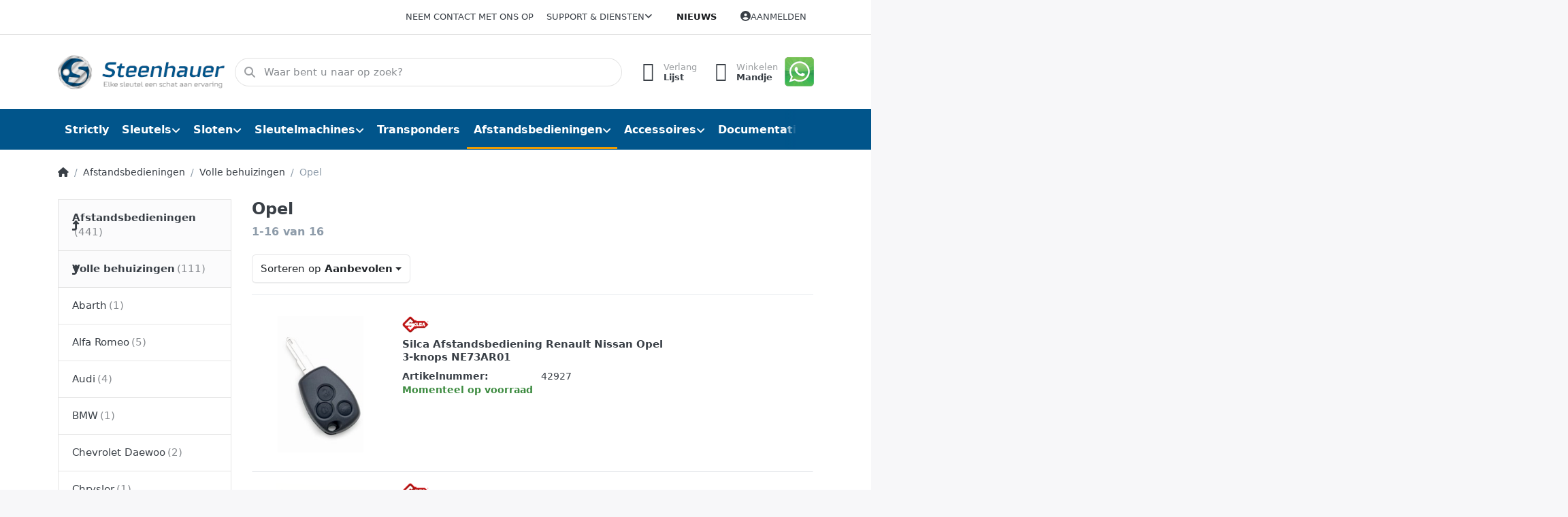

--- FILE ---
content_type: text/html; charset=utf-8
request_url: https://steenhauer.nl/opel
body_size: 142374
content:
<!DOCTYPE html>
<html data-pnotify-firstpos1="0" lang="nl" dir="ltr">
<head>
    <meta charset="utf-8" />
    <meta name="viewport" content="width=device-width, initial-scale=1.0, maximum-scale=1.0, minimum-scale=1.0, user-scalable=no, viewport-fit=cover, shrink-to-fit=no" />
    <meta name="HandheldFriendly" content="true" />
    <meta name="description" content="Silca sleutels en Sleutelmachines (Groothandel)" />
    <meta name="keywords" content="silca sleutels" />
    <meta name="generator" content="Smartstore 6.0.0.0" />
    <meta property="sm:root" content="/" />
    <meta name='__rvt' content='CfDJ8FoNYLBHMwBJkpKxvfU5J8KKTER2kA9BXPh5E4gsoRyE8s4jhz47VKenSoGus6PHbhHRkpaBDYPXNcbX9vCyCJoHvxFIAo1NUTQfejkYTulTg_TosioO55P4waqyCxhvO1f2CLtR0jd9bjb9_QwBNyc' />

    <meta name='accept-language' content='nl-NL'/><title itemprop="name">Steenhauer Sleutels | Silca Selected Partner. Opel</title>

    


    <script>
    try {
        if (typeof navigator === 'undefined') navigator = {};
        html = document.documentElement;
        if (/Edge\/\d+/.test(navigator.userAgent)) { html.className += ' edge' }
        else if ('mozMatchesSelector' in html) { html.className += ' moz' }
        else if (/iPad|iPhone|iPod/.test(navigator.userAgent) && !window.MSStream) { html.className += ' ios' }
        else if ('webkitMatchesSelector' in html) { html.className += ' wkit' }
        else if (/constructor/i.test(window.HTMLElement)) { html.className += ' safari' };
        html.className += (this.top === this.window ? ' not-' : ' ') + 'framed';
    } catch (e) { }
</script>
    

    
    
    <link as="font" rel="preload" href="/lib/fa6/webfonts/fa-solid-900.woff2" crossorigin />
    <link as="font" rel="preload" href="/lib/fa6/webfonts/fa-regular-400.woff2" crossorigin />
    
    
        <link rel="stylesheet" href="/lib/fa6/css/all.min.css" crossorigin />
    


    
        <link href="/bundle/css/site-common.css?v=r7oApy1-c6DpFjFNk27dk1bP0zg" rel="stylesheet" type="text/css" />
    
    <link href="/themes/flex/theme.css?v=NhoWv43Q8Bolexor6dPZg2L2FvM" rel="stylesheet" type="text/css" />


    
        <script src="/bundle/js/jquery.js?v=Q_phsmyWezqA5Vuyb6a9pukdq2U"></script>
        <script src="/bundle/js/vue.js?v=3PbQsxEwKJ8kthe9dmYvUhgs_EU"></script>
    <script data-origin="client-res">
	window.Res = {
"Common.Notification": "Waarschuwing","Common.Close": "Sluiten","Common.On": "Aan","Common.OK": "OK","Common.Cancel": "Annuleren","Common.Off": "Uit","Common.Exit": "Exit","Common.CtrlKey": "Ctrl","Common.ShiftKey": "Verschuiving","Common.AltKey": "Alt","Common.DelKey": "Del","Common.Done": "Done","Common.Failed": "Failed","Common.EnterKey": "Voer  in.","Common.EscKey": "Esc","Common.DontAskAgain": "Geen vragen meer","Common.DontShowAgain": "Niet meer tonen","Common.CopyToClipboard": "Kopiëren naar klembord","Common.CopyToClipboard.Failed": "Kopiëren mislukt.","Common.CopyToClipboard.Succeeded": "Gekopieerd!","Products.Longdesc.More": "Meer tonen","Products.Longdesc.Less": "Minder tonen","Jquery.Validate.Email": "Voer een geldig e-mailadres in.","Jquery.Validate.Required": "Dit veld is verplicht.","Jquery.Validate.Remote": "Corrigeer dit veld.","Jquery.Validate.Url": "Voer een geldige URL in.","Jquery.Validate.Date": "Voer een geldige datum in.","Jquery.Validate.DateISO": "Voer een geldige datum in (ISO).","Jquery.Validate.Number": "Voer een geldig getal in.","Jquery.Validate.Digits": "Voer alleen cijfers in.","Jquery.Validate.Creditcard": "Voer een geldig creditcardnummer in.","Jquery.Validate.Equalto": "Voer dezelfde waarde nog eens in.","Jquery.Validate.Maxlength": "Voer maximaal {0} tekens in.","Jquery.Validate.Minlength": "Voer tenminste {0} tekens in.","Jquery.Validate.Rangelength": "Voer een waarde in tussen {0} en {1} tekens lang.","jquery.Validate.Range": "Voer een waarde in tussen {0} en {1}.","Jquery.Validate.Max": "Voer een waarde in minder dan of gelijk aan {0}.","Jquery.Validate.Min": "Voer een waarde in hoger dan of gelijk aan {0}.","Admin.Common.AreYouSure": "Weet u zeker?","Admin.Common.AskToProceed": "Wilt u doorgaan?","FileUploader.Dropzone.Message": "Om bestanden te uploaden laat je ze hier vallen of klik je op","FileUploader.Dropzone.DictDefaultMessage": "Laat de bestanden hier vallen om te uploaden","FileUploader.Dropzone.DictFallbackMessage": "Uw browser ondersteunt geen drag\'n\'drop bestandsuploads.","FileUploader.Dropzone.DictFallbackText": "Gebruik het uitwijkformulier hieronder om uw bestanden te uploaden zoals vroeger.","FileUploader.Dropzone.DictFileTooBig": "Bestand is te groot ({{{formaat}}MiB). Maximale bestandsgrootte: {{maxFilesize}}MiB.","FileUploader.Dropzone.DictInvalidFileType": "U kunt dit type bestanden niet uploaden.","FileUploader.Dropzone.DictResponseError": "De server reageerde met {{statuscode}} code.","FileUploader.Dropzone.DictCancelUpload": "Uploaden annuleren","FileUploader.Dropzone.DictUploadCanceled": "Upload geannuleerd.","FileUploader.Dropzone.DictCancelUploadConfirmation": "Weet u zeker dat u deze upload wilt annuleren?","FileUploader.Dropzone.DictRemoveFile": "Bestand verwijderen","FileUploader.Dropzone.DictMaxFilesExceeded": "U kunt geen bestanden meer uploaden.","FileUploader.StatusWindow.Uploading.File": "bestand wordt geüpload","FileUploader.StatusWindow.Uploading.Files": "bestanden worden geüpload","FileUploader.StatusWindow.Complete.File": "upload volledig","FileUploader.StatusWindow.Complete.Files": "uploads compleet","FileUploader.StatusWindow.Canceled.File": "geüpload","FileUploader.StatusWindow.Canceled.Files": "geannuleerde uploads",    };

    window.ClientId = "b1c27c93-9bce-402e-a05f-f719fd197ca5";
</script>

    
    <link as="image" rel="preload" href="//steenhauer.nl/media/297/content/Logo_Steenhauer-V5.png" />
    <script data-origin='globalization'>document.addEventListener('DOMContentLoaded', function () { if (Smartstore.globalization) { Smartstore.globalization.culture = {"name":"nl-NL","englishName":"Dutch (Netherlands)","nativeName":"Nederlands (Nederland)","isRTL":false,"language":"nl","numberFormat":{",":".",".":",","pattern":[1],"decimals":2,"groupSizes":[3],"+":"+","-":"-","NaN":"NaN","negativeInfinity":"-∞","positiveInfinity":"∞","percent":{",":".",".":",","pattern":[1,1],"decimals":2,"groupSizes":[3],"symbol":"%"},"currency":{",":".",".":",","pattern":[12,2],"decimals":2,"groupSizes":[3],"symbol":"€"}},"dateTimeFormat":{"calendarName":"Gregoriaanse kalender","/":"-",":":":","firstDay":1,"twoDigitYearMax":2049,"AM":null,"PM":null,"days":{"names":["zondag","maandag","dinsdag","woensdag","donderdag","vrijdag","zaterdag"],"namesAbbr":["zo","ma","di","wo","do","vr","za"],"namesShort":["Z","M","D","W","D","V","Z"]},"months":{"names":["januari","februari","maart","april","mei","juni","juli","augustus","september","oktober","november","december",""],"namesAbbr":["jan.","feb.","mrt.","apr.","mei","jun.","jul.","aug.","sep.","okt.","nov.","dec.",""]},"patterns":{"d":"d-M-yyyy","D":"dddd d MMMM yyyy","t":"HH:mm","T":"HH:mm:ss","g":"d-M-yyyy HH:mm","G":"d-M-yyyy HH:mm:ss","f":"dddd d MMMM yyyy HH:mm:ss","F":"dddd d MMMM yyyy HH:mm:ss","M":"d MMMM","Y":"MMMM yyyy","u":"yyyy'-'MM'-'dd HH':'mm':'ss'Z'"}}}; }; });</script><meta property='sm:pagedata' content='{"type":"category","id":"150","menuItemId":1,"entityId":150,"parentId":42}' />
    <meta property='og:site_name' content='Steenhauer' />
    <meta property='og:site' content='https://steenhauer.nl/' />
    <meta property='og:url' content='https://steenhauer.nl/opel/' />
    <meta property='og:type' content='product' />
    <meta property='og:title' content='Opel' />
    <meta property='twitter:card' content='summary' />
    <meta property='twitter:title' content='Opel' />



    


    
    
    
<meta name='robots' content='index, follow' />

    <script src="/js/smartstore.globalization.adapter.js"></script>

    

    <link rel="shortcut icon" href='//steenhauer.nl/media/110/content/favicon.ico?v=6.0' />

    <!-- png icons -->
        <link rel="icon" type="image/png" sizes="16x16" href="//steenhauer.nl/media/18742/content/apple-touch-icon.png?size=16" />
        <link rel="icon" type="image/png" sizes="32x32" href="//steenhauer.nl/media/18742/content/apple-touch-icon.png?size=32" />
        <link rel="icon" type="image/png" sizes="96x96" href="//steenhauer.nl/media/18742/content/apple-touch-icon.png?size=96" />
        <link rel="icon" type="image/png" sizes="196x196" href="//steenhauer.nl/media/18742/content/apple-touch-icon.png?size=196" />


    <!-- Apple touch icons -->
        <link rel="icon" type="image/png" sizes="57x57" href="//steenhauer.nl/media/18742/content/apple-touch-icon.png?size=57" />
        <link rel="icon" type="image/png" sizes="60x60" href="//steenhauer.nl/media/18742/content/apple-touch-icon.png?size=60" />
        <link rel="icon" type="image/png" sizes="72x72" href="//steenhauer.nl/media/18742/content/apple-touch-icon.png?size=72" />
        <link rel="icon" type="image/png" sizes="76x76" href="//steenhauer.nl/media/18742/content/apple-touch-icon.png?size=76" />
        <link rel="icon" type="image/png" sizes="114x114" href="//steenhauer.nl/media/18742/content/apple-touch-icon.png?size=114" />
        <link rel="icon" type="image/png" sizes="120x120" href="//steenhauer.nl/media/18742/content/apple-touch-icon.png?size=120" />
        <link rel="icon" type="image/png" sizes="144x144" href="//steenhauer.nl/media/18742/content/apple-touch-icon.png?size=144" />
        <link rel="icon" type="image/png" sizes="152x152" href="//steenhauer.nl/media/18742/content/apple-touch-icon.png?size=152" />
        <link rel="icon" type="image/png" sizes="180x180" href="//steenhauer.nl/media/18742/content/apple-touch-icon.png?size=180" />

    <!-- Microsoft tiles -->
        <meta name="msapplication-TileColor" content="#ffffff">
    <meta name="msapplication-TileImage" content="//steenhauer.nl/media/291/content/apple-icon-57x57.png?size=144">
    <meta name="msapplication-config" content="/browserconfig.xml" />

</head>

<body class="lyt-cols-2">
    
    

<div id="page">
    <div class="canvas-blocker canvas-slidable"></div>

    <div class="page-main canvas-slidable">

        <header id="header">
            <div class="menubar-section d-none d-lg-block menubar-light">
                <div class="container menubar-container">
                    



<nav class="menubar navbar navbar-slide">
    <nav class="menubar-group ml-0">
    </nav>

    <nav class="menubar-group ml-auto">
        

            <a class="menubar-link" href="/contactus/">Neem contact met ons op</a>

        


<div class="cms-menu cms-menu-dropdown" data-menu-name="helpandservice">
    <div class="dropdown">
        <a data-toggle="dropdown" aria-haspopup="true" aria-expanded="false" href="#" rel="nofollow" class="menubar-link">
            <span>Support &amp; Diensten</span>
            <i class="fal fa-angle-down menubar-caret"></i>
        </a>
        <div class="dropdown-menu dropdown-menu-left">
                <a href="/newproducts/" class="dropdown-item menu-link">
                    <span>Recent toegevoegd</span>
                </a>
                        <div class="dropdown-divider"></div>
                <a href="/conditionsofuse/" class="dropdown-item menu-link">
                    <span>Algemene voorwaarden</span>
                </a>
                <a href="/grenke-leasing/" class="dropdown-item menu-link">
                    <span>Grenke Leasing</span>
                </a>
                <a href="/aboutus/" class="dropdown-item menu-link">
                    <span>Over Ons</span>
                </a>
                <a href="/sleutelkaartjes/" class="dropdown-item menu-link">
                    <span>Sleutelkaartjes</span>
                </a>
                <a href="/support/" class="dropdown-item menu-link">
                    <span>Support</span>
                </a>
                <a href="/shippinginfo/" class="dropdown-item menu-link">
                    <span>Verzendtarieven</span>
                </a>
        </div>
    </div>
</div>



    </nav>

    <nav class="menubar-group menubar-group--special">

        <a class='menubar-link' href='/news/'>Nieuws</a>
        
    </nav>

    <nav id="menubar-my-account" class="menubar-group">
        <div class="dropdown">
            <a class="menubar-link" aria-haspopup="true" aria-expanded="false" href="/login/?returnUrl=%2Fopel" rel="nofollow">
                <i class="fal fa-user-circle menubar-icon"></i>

                    <span>Aanmelden</span>
            </a>

        </div>
        
    </nav>

    
</nav>


                </div>
            </div>
            <div class="shopbar-section shopbar-light">
                <div class="container shopbar-container">
                    
<div class="shopbar">
    <div class="shopbar-col-group shopbar-col-group-brand">
        <div class="shopbar-col shop-logo">
            
<a class="brand" href="/">
        
        <img src='//steenhauer.nl/media/297/content/Logo_Steenhauer-V5.png' alt="Steenhauer" title="Steenhauer" class="img-fluid" width="300" height="65" />
</a>

        </div>
        <div class="shopbar-col shopbar-search">
            
                

<form action="/search/" class="instasearch-form has-icon" method="get">
    <input type="text" class="instasearch-term form-control" name="q" placeholder="Waar bent u naar op zoek?" data-instasearch="true" data-minlength="2" data-showthumbs="true" data-url="/instantsearch/" data-origin="Search/Search" autocomplete="off" />
    
    <div class="instasearch-addon d-flex align-items-center justify-content-center">
        <button type="button" class="instasearch-clear input-clear">
            <i class="fa fa-xmark"></i>
        </button>
    </div>

    <span class="input-group-icon instasearch-icon">
        <i class="fa fa-magnifying-glass"></i>
    </span>

    <div class="instasearch-drop">
        <div class="instasearch-drop-body clearfix"></div>
    </div>

    
</form>
            
        </div>
    </div>

    <div class="shopbar-col-group shopbar-col-group-tools">
        

<div class="shopbar-col shopbar-tools" data-summary-href="/shoppingcart/cartsummary/?cart=True&amp;wishlist=True&amp;compare=False">

    <div class="shopbar-tool d-lg-none" id="shopbar-menu">
        <a class="shopbar-button" href="#" data-toggle="offcanvas" data-autohide="true" data-placement="start" data-fullscreen="false" data-disablescrolling="true" data-target="#offcanvas-menu">
            <span class="shopbar-button-icon">
                <i class="icm icm-menu"></i>
            </span>
            <span class="shopbar-button-label-sm">
                Menu
            </span>
        </a>
    </div>

    

    <div class="shopbar-tool d-lg-none" id="shopbar-user">
        <a class="shopbar-button" href="/login/">
            <span class="shopbar-button-icon">
                <i class="icm icm-user"></i>
            </span>
            <span class="shopbar-button-label-sm">
                Aanmelden
            </span>
        </a>
    </div>

    

    <div class="shopbar-tool" id="shopbar-wishlist" data-target="#wishlist-tab">
        <a class="shopbar-button navbar-toggler" data-toggle="offcanvas" data-summary-href="/shoppingcart/cartsummary/?wishlist=True" data-autohide="true" data-placement="end" data-fullscreen="false" data-disablescrolling="true" data-target="#offcanvas-cart" href="/wishlist/">
            <span class="shopbar-button-icon">
                <i class="icm icm-heart"></i>
                <span class='badge badge-pill badge-counter badge-counter-ring label-cart-amount badge-primary' data-bind-to="WishlistItemsCount" style="display: none">
                    0
                </span>
            </span>
            <span class="shopbar-button-label">
                <span>Verlang</span><br />
                <strong>Lijst</strong>
            </span>
            <span class="shopbar-button-label-sm">
                Verlanglijstje
            </span>
        </a>
    </div>

    <div class="shopbar-tool" id="shopbar-cart" data-target="#cart-tab">
        <a class="shopbar-button navbar-toggler" data-toggle="offcanvas" data-summary-href="/shoppingcart/cartsummary/?cart=True" data-autohide="true" data-placement="end" data-fullscreen="false" data-disablescrolling="true" data-target="#offcanvas-cart" href="/cart/">
            <span class="shopbar-button-icon">
                <i class="icm icm-bag"></i>
                <span class='badge badge-pill badge-counter badge-counter-ring label-cart-amount badge-primary' data-bind-to="CartItemsCount" style="display: none">
                    0
                </span>
            </span>
            <span class="shopbar-button-label">
                <span>Winkelen</span><br />
                <strong>Mandje</strong>
            </span>
            <span class="shopbar-button-label-sm">
                Mandje
            </span>
        </a>
    </div>

    


<div class="block topic-widget topic-widget-Whatsapp_Button">
    

    <div class="block-body">
        

        
            <p><a href="/support/"><img src="/media/19315/file/content/whatsapp-png-logo-45.png"></a><br></p>
        
    </div>
</div>
</div>




    </div>
</div>
                </div>
            </div>
            <div class="megamenu-section d-none d-lg-block">
                <nav class="navbar navbar-light">
                    <div class="container megamenu-container">
                        



<style type="text/css">
    .mega-menu-dropdown { min-height: 420px; }
</style>

<div class="mainmenu megamenu megamenu-blend--next">
    



<div class="cms-menu cms-menu-navbar" data-menu-name="main">
    <div class="megamenu-nav megamenu-nav--prev alpha">
        <a href="#" class="megamenu-nav-btn btn btn-icon"><i class="far fa-chevron-left"></i></a>
    </div>

    <ul class="navbar-nav nav flex-row flex-nowrap" id="menu-main">

            <li id="main-nav-item-403684" data-id="403684" class="nav-item">
                <a href="/strictly/" class="nav-link menu-link">
                    <span>Strictly</span>
                </a>
            </li>
            <li id="main-nav-item-403685" data-id="403685" class="nav-item dropdown-submenu">
                <a href="/sleutels/" aria-expanded="false" class="nav-link menu-link dropdown-toggle" data-target="#dropdown-menu-403685">
                    <span>Sleutels</span>
                </a>
            </li>
            <li id="main-nav-item-403702" data-id="403702" class="nav-item dropdown-submenu">
                <a href="/sloten/" aria-expanded="false" class="nav-link menu-link dropdown-toggle" data-target="#dropdown-menu-403702">
                    <span>Sloten</span>
                </a>
            </li>
            <li id="main-nav-item-403728" data-id="403728" class="nav-item dropdown-submenu">
                <a href="/sleutelmachines/" aria-expanded="false" class="nav-link menu-link dropdown-toggle" data-target="#dropdown-menu-403728">
                    <span>Sleutelmachines</span>
                </a>
            </li>
            <li id="main-nav-item-403743" data-id="403743" class="nav-item">
                <a href="/transponders/" class="nav-link menu-link">
                    <span>Transponders</span>
                </a>
            </li>
            <li id="main-nav-item-403744" data-id="403744" class="nav-item dropdown-submenu expanded">
                <a href="/afstandsbedieningen/" aria-expanded="false" class="nav-link menu-link dropdown-toggle" data-target="#dropdown-menu-403744">
                    <span>Afstandsbedieningen</span>
                </a>
            </li>
            <li id="main-nav-item-403825" data-id="403825" class="nav-item dropdown-submenu">
                <a href="/accessoires/" aria-expanded="false" class="nav-link menu-link dropdown-toggle" data-target="#dropdown-menu-403825">
                    <span>Accessoires</span>
                </a>
            </li>
            <li id="main-nav-item-403862" data-id="403862" class="nav-item dropdown-submenu">
                <a href="/documentatie/" aria-expanded="false" class="nav-link menu-link dropdown-toggle" data-target="#dropdown-menu-403862">
                    <span>Documentatie</span>
                </a>
            </li>

    </ul>

    <div class="megamenu-nav megamenu-nav--next omega">
        <a href="#" class="megamenu-nav-btn btn btn-icon"><i class="far fa-chevron-right"></i></a>
    </div>
</div>
</div>

<div class="megamenu-dropdown-container container" style="--y: 16px">
        <div id="dropdown-menu-403684" data-id="403684"
             data-entity-id="8"
             data-entity-name="Category"
             data-display-rotator="false">
            <div class="dropdown-menu mega-menu-dropdown">

                


                <div class="row mega-menu-dropdown-row">
                        <div class="col-md-3 col-sm-6 text-md-center megamenu-cat-img">
                            <img src="//steenhauer.nl/media/20/catalog/Strictly.jpg?size=512" alt="Strictly" loading="lazy" />

                            <div class="below-preview-pic-text text-left">
                                
                            </div>
                        </div>

                    <div class="col-md-3 col-sm-6">
                    </div>

                </div>

                    
            </div>
        </div>
        <div id="dropdown-menu-403685" data-id="403685"
             data-entity-id="1"
             data-entity-name="Category"
             data-display-rotator="false">
            <div class="dropdown-menu mega-menu-dropdown">

                

                    <div class="picture-container" style="bottom:0;right:0;transform: translate(0px, 0px);">
                            <img src="//steenhauer.nl/media/75/megamenu/sleutelbos.jpg" style="" border="0" alt="Sleutels" loading="lazy" />
                    </div>

                <div class="row mega-menu-dropdown-row">
                        <div class="col-md-3 col-sm-6 text-md-center megamenu-cat-img">
                            <img src="//steenhauer.nl/media/74/catalog/0017736-sleutels.png?size=512" alt="Sleutels" loading="lazy" />

                            <div class="below-preview-pic-text text-left">
                                 <DIV align="center"><p><a class="btn btn-animate btn-animate-right btn-success" href="/newproducts" target="_new" ><span> <i class="fa fa-angle-right"></i> Recent Toegevoegd</span> </a>
      </p></DIV>
                            </div>
                        </div>

                    <div class="col-md-3 col-sm-6">
                            <a href="/voordeelverpakkingen/" id="dropdown-heading-403686" data-id="403686" class="mega-menu-dropdown-heading">
                                <span>Voordeelverpakkingen</span>

                                    <label class="badge badge-success">€</label>
                            </a>
            <span class="mega-menu-subitem-wrap">
                <a href="/ecotop/" id="megamenu-subitem-403687" data-id="403687" class="mega-menu-subitem">
                    <span>ECOTOP</span>
                </a>
            </span>
            <span class="mega-menu-subitem-wrap">
                <a href="/staal/" id="megamenu-subitem-403688" data-id="403688" class="mega-menu-subitem">
                    <span>Voordeel Staal</span>
                </a>
            </span>
            <span class="mega-menu-subitem-wrap">
                <a href="/messing-vernikkeld/" id="megamenu-subitem-403689" data-id="403689" class="mega-menu-subitem">
                    <span>Voordeel Messing</span>
                </a>
            </span>
                            <a href="/cilindersleutels/" id="dropdown-heading-403690" data-id="403690" class="mega-menu-dropdown-heading">
                                <span>Cilindersleutels</span>

                            </a>
                            <a href="/boringsleutels/" id="dropdown-heading-403691" data-id="403691" class="mega-menu-dropdown-heading">
                                <span>Boringsleutels</span>

                            </a>
                            <a href="/banensleutels/" id="dropdown-heading-403692" data-id="403692" class="mega-menu-dropdown-heading">
                                <span>Banensleutels</span>

                            </a>
                            <a href="/blokjessleutels/" id="dropdown-heading-403693" data-id="403693" class="mega-menu-dropdown-heading">
                                <span>Blokjessleutels</span>

                            </a>
                            <a href="/stersleutels/" id="dropdown-heading-403694" data-id="403694" class="mega-menu-dropdown-heading">
                                <span>Stersleutels</span>

                            </a>
                                </div><div class="col-md-3 col-sm-6">
                            <a href="/tubularsleutels/" id="dropdown-heading-403695" data-id="403695" class="mega-menu-dropdown-heading">
                                <span>Tubularsleutels</span>

                            </a>
                            <a href="/klaviersleutels/" id="dropdown-heading-403696" data-id="403696" class="mega-menu-dropdown-heading">
                                <span>Klaviersleutels</span>

                            </a>
            <span class="mega-menu-subitem-wrap">
                <a href="/siersleutels/" id="megamenu-subitem-403697" data-id="403697" class="mega-menu-subitem">
                    <span>Siersleutels</span>
                </a>
            </span>
                            <a href="/bouwsleutels/" id="dropdown-heading-403698" data-id="403698" class="mega-menu-dropdown-heading">
                                <span>Bouwsleutels</span>

                            </a>
                            <a href="/fietssleutels/" id="dropdown-heading-403699" data-id="403699" class="mega-menu-dropdown-heading">
                                <span>Fietssleutels</span>

                            </a>
                            <a href="/transpondersleutels/" id="dropdown-heading-403700" data-id="403700" class="mega-menu-dropdown-heading">
                                <span>Transpondersleutels</span>

                            </a>
                            <a href="/certificaatsleutels/" id="dropdown-heading-403701" data-id="403701" class="mega-menu-dropdown-heading">
                                <span>Certificaatsleutels</span>

                                    <label class="badge badge-primary">Service</label>
                            </a>
                    </div>

                </div>

                    
            </div>
        </div>
        <div id="dropdown-menu-403702" data-id="403702"
             data-entity-id="7"
             data-entity-name="Category"
             data-display-rotator="false">
            <div class="dropdown-menu mega-menu-dropdown">

                

                    <div class="picture-container" style="bottom:0;right:0;transform: translate(40px, 40px);">
                            <a href="/pfaffenhain/" style=""></a>
                            <img src="//steenhauer.nl/media/193/megamenu/Pfaffenhaincilinders.png" border="0" alt="Sloten" />
                    </div>

                <div class="row mega-menu-dropdown-row">
                        <div class="col-md-3 col-sm-6 text-md-center megamenu-cat-img">
                            <img src="//steenhauer.nl/media/192/catalog/sloten.png?size=512" alt="Sloten" loading="lazy" />

                            <div class="below-preview-pic-text text-left">
                                 <DIV align="center"><p><a class="btn btn-animate btn-animate-right btn-danger" href="/silca-2" target="_new" ><span> <i class="fa fa-angle-right"></i> Silca STEM hangslot</span> </a>
      </p></DIV>
                            </div>
                        </div>

                    <div class="col-md-3 col-sm-6">
                            <a href="/profielcilinders/" id="dropdown-heading-403703" data-id="403703" class="mega-menu-dropdown-heading">
                                <span>Profielcilinders </span>

                            </a>
            <span class="mega-menu-subitem-wrap">
                <a href="/rb-locks-keylocx/" id="megamenu-subitem-403704" data-id="403704" class="mega-menu-subitem">
                    <span>RB-Locks - KeylocX</span>
                </a>
            </span>
            <span class="mega-menu-subitem-wrap">
                <a href="/rb-locks-locxis/" id="megamenu-subitem-403705" data-id="403705" class="mega-menu-subitem">
                    <span>RB-Locks - LocXis</span>
                </a>
            </span>
            <span class="mega-menu-subitem-wrap">
                <a href="/pfaffenhain/" id="megamenu-subitem-403706" data-id="403706" class="mega-menu-subitem">
                    <span>Pfaffenhain</span>
                </a>
            </span>
            <span class="mega-menu-subitem-wrap">
                <a href="/basi/" id="megamenu-subitem-403709" data-id="403709" class="mega-menu-subitem">
                    <span>Basi sloten pc</span>
                </a>
            </span>
                            <a href="/hangsloten/" id="dropdown-heading-403710" data-id="403710" class="mega-menu-dropdown-heading">
                                <span>Hangsloten</span>

                            </a>
            <span class="mega-menu-subitem-wrap">
                <a href="/silca-2/" id="megamenu-subitem-403711" data-id="403711" class="mega-menu-subitem">
                    <span>Silca</span>
                </a>
            </span>
            <span class="mega-menu-subitem-wrap">
                <a href="/abus/" id="megamenu-subitem-403712" data-id="403712" class="mega-menu-subitem">
                    <span>Abus</span>
                </a>
            </span>
            <span class="mega-menu-subitem-wrap">
                <a href="/burgwachter/" id="megamenu-subitem-403713" data-id="403713" class="mega-menu-subitem">
                    <span>Burgwachter</span>
                </a>
            </span>
            <span class="mega-menu-subitem-wrap">
                <a href="/signal/" id="megamenu-subitem-403714" data-id="403714" class="mega-menu-subitem">
                    <span>Signal</span>
                </a>
            </span>
                            <a href="/cijfersloten/" id="dropdown-heading-403715" data-id="403715" class="mega-menu-dropdown-heading">
                                <span>Cijfersloten</span>

                            </a>
                            <a href="/kettingsloten/" id="dropdown-heading-403716" data-id="403716" class="mega-menu-dropdown-heading">
                                <span>Kettingsloten</span>

                            </a>
                            <a href="/automaatcilinders/" id="dropdown-heading-403717" data-id="403717" class="mega-menu-dropdown-heading">
                                <span>Automaatcilinders</span>

                            </a>
            <span class="mega-menu-subitem-wrap">
                <a href="/basi-2/" id="megamenu-subitem-403718" data-id="403718" class="mega-menu-subitem">
                    <span>Basi</span>
                </a>
            </span>
            <span class="mega-menu-subitem-wrap">
                <a href="/siso/" id="megamenu-subitem-403719" data-id="403719" class="mega-menu-subitem">
                    <span>SISO</span>
                </a>
            </span>
            <span class="mega-menu-subitem-wrap">
                <a href="/eurolocks/" id="megamenu-subitem-403720" data-id="403720" class="mega-menu-subitem">
                    <span>Eurolocks</span>
                </a>
            </span>
            <span class="mega-menu-subitem-wrap">
                <a href="/cisa/" id="megamenu-subitem-403721" data-id="403721" class="mega-menu-subitem">
                    <span>Cisa</span>
                </a>
            </span>
            <span class="mega-menu-subitem-wrap">
                <a href="/burgwachter-2/" id="megamenu-subitem-403722" data-id="403722" class="mega-menu-subitem">
                    <span>Burgwachter</span>
                </a>
            </span>
                    </div><div class="col-md-3 col-sm-6">
                            <a href="/meubelsloten/" id="dropdown-heading-403723" data-id="403723" class="mega-menu-dropdown-heading">
                                <span>Meubelsloten</span>

                            </a>
                            <a href="/discussloten/" id="dropdown-heading-403724" data-id="403724" class="mega-menu-dropdown-heading">
                                <span>Discussloten</span>

                            </a>
                            <a href="/pensloten/bijzetsloten/" id="dropdown-heading-403725" data-id="403725" class="mega-menu-dropdown-heading">
                                <span>Pensloten/Bijzetsloten</span>

                            </a>
                            <a href="/slotopening/" id="dropdown-heading-403726" data-id="403726" class="mega-menu-dropdown-heading">
                                <span>Slotopening</span>

                            </a>
                            <a href="/smeermiddelen/" id="dropdown-heading-403727" data-id="403727" class="mega-menu-dropdown-heading">
                                <span>Smeermiddelen</span>

                            </a>
                    </div>

                </div>

                    
            </div>
        </div>
        <div id="dropdown-menu-403728" data-id="403728"
             data-entity-id="6"
             data-entity-name="Category"
             data-display-rotator="false">
            <div class="dropdown-menu mega-menu-dropdown">

                

                    <div class="picture-container" style="bottom:0;right:0;transform: translate(0px, 30px);">
                            <img src="//steenhauer.nl/media/26900/megamenu/SilcaM900325.png" style="" border="0" alt="Sleutelmachines" loading="lazy" />
                    </div>

                <div class="row mega-menu-dropdown-row">
                        <div class="col-md-3 col-sm-6 text-md-center megamenu-cat-img">
                            <img src="//steenhauer.nl/media/76/catalog/0014672-sleutelmachines.png?size=512" alt="Sleutelmachines" loading="lazy" />

                            <div class="below-preview-pic-text text-left">
                                
                            </div>
                        </div>

                    <div class="col-md-3 col-sm-6">
                            <a href="/mechanische-machines/" id="dropdown-heading-403729" data-id="403729" class="mega-menu-dropdown-heading">
                                <span>Mechanische machines</span>

                            </a>
            <span class="mega-menu-subitem-wrap">
                <a href="/cilindersleutels-/" id="megamenu-subitem-403730" data-id="403730" class="mega-menu-subitem">
                    <span>Cilindersleutelmachine</span>
                </a>
            </span>
            <span class="mega-menu-subitem-wrap">
                <a href="/klaviersleutels-2/" id="megamenu-subitem-403731" data-id="403731" class="mega-menu-subitem">
                    <span>Klaviersleutelmachine</span>
                </a>
            </span>
            <span class="mega-menu-subitem-wrap">
                <a href="/boring-banensleutels/" id="megamenu-subitem-403732" data-id="403732" class="mega-menu-subitem">
                    <span>Boring- &amp; Banensleutelmachine</span>
                </a>
            </span>
            <span class="mega-menu-subitem-wrap">
                <a href="/speciaalsleutels/" id="megamenu-subitem-403733" data-id="403733" class="mega-menu-subitem">
                    <span>Speciaalsleutelmachine</span>
                </a>
            </span>
                            <a href="/electronische-machines/" id="dropdown-heading-403734" data-id="403734" class="mega-menu-dropdown-heading">
                                <span>Electronische machines</span>

                            </a>
            <span class="mega-menu-subitem-wrap">
                <a href="/cilindersleutelmachines/" id="megamenu-subitem-403735" data-id="403735" class="mega-menu-subitem">
                    <span>Cilindersleutelmachines</span>
                </a>
            </span>
            <span class="mega-menu-subitem-wrap">
                <a href="/klaviersleutels-3/" id="megamenu-subitem-403736" data-id="403736" class="mega-menu-subitem">
                    <span>Klaviersleutelmachine</span>
                </a>
            </span>
            <span class="mega-menu-subitem-wrap">
                <a href="/boring-banensleutelmachines/" id="megamenu-subitem-403737" data-id="403737" class="mega-menu-subitem">
                    <span>Boring- &amp; Banensleutelmachines</span>
                </a>
            </span>
            <span class="mega-menu-subitem-wrap">
                <a href="/profielherkenning/" id="megamenu-subitem-403738" data-id="403738" class="mega-menu-subitem">
                    <span>Profielherkenning</span>
                </a>
            </span>
            <span class="mega-menu-subitem-wrap">
                <a href="/markering/" id="megamenu-subitem-403739" data-id="403739" class="mega-menu-subitem">
                    <span>Markering</span>
                </a>
            </span>
                            <a href="/transponder-machines/" id="dropdown-heading-403740" data-id="403740" class="mega-menu-dropdown-heading">
                                <span>Transponder machines</span>

                            </a>
                            <a href="/onderdelen/" id="dropdown-heading-403741" data-id="403741" class="mega-menu-dropdown-heading">
                                <span>Onderdelen</span>

                            </a>
                            <a href="/software/" id="dropdown-heading-403742" data-id="403742" class="mega-menu-dropdown-heading">
                                <span>Software</span>

                            </a>
                    </div>

                </div>

                    
            </div>
        </div>
        <div id="dropdown-menu-403743" data-id="403743"
             data-entity-id="2"
             data-entity-name="Category"
             data-display-rotator="false">
            <div class="dropdown-menu mega-menu-dropdown">

                


                <div class="row mega-menu-dropdown-row">
                        <div class="col-md-3 col-sm-6 text-md-center megamenu-cat-img">
                            <img src="//steenhauer.nl/media/22/catalog/Transponders.png?size=512" alt="Transponders" loading="lazy" />

                            <div class="below-preview-pic-text text-left">
                                
                            </div>
                        </div>

                    <div class="col-md-3 col-sm-6">
                    </div>

                </div>

                    
            </div>
        </div>
        <div id="dropdown-menu-403744" data-id="403744"
             data-entity-id="3"
             data-entity-name="Category"
             data-display-rotator="false">
            <div class="dropdown-menu mega-menu-dropdown comma-separated">

                

                    <div class="picture-container" style="display:flex;align-items:center;bottom:0;top:0;right:0;transform: translate(-60px, 60px);">
                            <img src="//steenhauer.nl/media/257/megamenu/Silcalogo246x152.png" style="" border="0" alt="Afstandsbedieningen" loading="lazy" />
                    </div>

                <div class="row mega-menu-dropdown-row">
                        <div class="col-md-3 col-sm-6 text-md-center megamenu-cat-img">
                            <img src="//steenhauer.nl/media/210/catalog/Afstandsbedieningen.png?size=512" alt="Afstandsbedieningen" loading="lazy" />

                            <div class="below-preview-pic-text text-left">
                                
                            </div>
                        </div>

                    <div class="col-md-3 col-sm-6">
                            <a href="/batterijen/" id="dropdown-heading-403745" data-id="403745" class="mega-menu-dropdown-heading">
                                <span>Batterijen</span>

                            </a>
            <div class="inline-container">
            </div>
                            <a href="/garage-poort/" id="dropdown-heading-403746" data-id="403746" class="mega-menu-dropdown-heading">
                                <span>Garage / Poort</span>

                            </a>
            <div class="inline-container">
            </div>
                            <a href="/smart-remotes/" id="dropdown-heading-403747" data-id="403747" class="mega-menu-dropdown-heading">
                                <span>Smart Remotes</span>

                            </a>
            <div class="inline-container">
            </div>
                            <a href="/volle-behuizingen/" id="dropdown-heading-403748" data-id="403748" class="mega-menu-dropdown-heading">
                                <span>Volle behuizingen</span>

                                    <label class="badge badge-success">Origineel</label>
                            </a>
            <div class="inline-container">
            <span class="mega-menu-subitem-wrap">
                <a href="/abarth-2/" id="megamenu-subitem-403749" data-id="403749" class="mega-menu-subitem">
                    <span>Abarth</span>
                </a>
,            </span>
            <span class="mega-menu-subitem-wrap">
                <a href="/alfa-romeo/" id="megamenu-subitem-403750" data-id="403750" class="mega-menu-subitem">
                    <span>Alfa Romeo</span>
                </a>
,            </span>
            <span class="mega-menu-subitem-wrap">
                <a href="/audi-2/" id="megamenu-subitem-403751" data-id="403751" class="mega-menu-subitem">
                    <span>Audi</span>
                </a>
,            </span>
            <span class="mega-menu-subitem-wrap">
                <a href="/bmw/" id="megamenu-subitem-403752" data-id="403752" class="mega-menu-subitem">
                    <span>BMW</span>
                </a>
,            </span>
            <span class="mega-menu-subitem-wrap">
                <a href="/chevrolet-daewoo/" id="megamenu-subitem-403753" data-id="403753" class="mega-menu-subitem">
                    <span>Chevrolet Daewoo</span>
                </a>
,            </span>
            <span class="mega-menu-subitem-wrap">
                <a href="/chrysler-2/" id="megamenu-subitem-403754" data-id="403754" class="mega-menu-subitem">
                    <span>Chrysler</span>
                </a>
,            </span>
            <span class="mega-menu-subitem-wrap">
                <a href="/citroen/" id="megamenu-subitem-403755" data-id="403755" class="mega-menu-subitem">
                    <span>Citroën - DS</span>
                </a>
,            </span>
            <span class="mega-menu-subitem-wrap">
                <a href="/dacia/" id="megamenu-subitem-403756" data-id="403756" class="mega-menu-subitem">
                    <span>Dacia</span>
                </a>
,            </span>
            <span class="mega-menu-subitem-wrap">
                <a href="/dodge/" id="megamenu-subitem-403757" data-id="403757" class="mega-menu-subitem">
                    <span>Dodge</span>
                </a>
,            </span>
            <span class="mega-menu-subitem-wrap">
                <a href="/fiat/" id="megamenu-subitem-403758" data-id="403758" class="mega-menu-subitem">
                    <span>Fiat</span>
                </a>
,            </span>
            <span class="mega-menu-subitem-wrap">
                <a href="/ford/" id="megamenu-subitem-403759" data-id="403759" class="mega-menu-subitem">
                    <span>Ford</span>
                </a>
,            </span>
            <span class="mega-menu-subitem-wrap">
                <a href="/honda-2/" id="megamenu-subitem-403760" data-id="403760" class="mega-menu-subitem">
                    <span>Honda</span>
                </a>
,            </span>
            <span class="mega-menu-subitem-wrap">
                <a href="/hyundai-2/" id="megamenu-subitem-403761" data-id="403761" class="mega-menu-subitem">
                    <span>Hyundai</span>
                </a>
,            </span>
            <span class="mega-menu-subitem-wrap">
                <a href="/iveco/" id="megamenu-subitem-403762" data-id="403762" class="mega-menu-subitem">
                    <span>Iveco</span>
                </a>
,            </span>
            <span class="mega-menu-subitem-wrap">
                <a href="/jeep-2/" id="megamenu-subitem-403763" data-id="403763" class="mega-menu-subitem">
                    <span>Jeep</span>
                </a>
,            </span>
            <span class="mega-menu-subitem-wrap">
                <a href="/kia/" id="megamenu-subitem-403764" data-id="403764" class="mega-menu-subitem">
                    <span>Kia</span>
                </a>
,            </span>
            <span class="mega-menu-subitem-wrap">
                <a href="/lancia-3/" id="megamenu-subitem-403765" data-id="403765" class="mega-menu-subitem">
                    <span>Lancia</span>
                </a>
,            </span>
            <span class="mega-menu-subitem-wrap">
                <a href="/land-rover-2/" id="megamenu-subitem-403766" data-id="403766" class="mega-menu-subitem">
                    <span>Land Rover</span>
                </a>
,            </span>
            <span class="mega-menu-subitem-wrap">
                <a href="/mazda/" id="megamenu-subitem-403767" data-id="403767" class="mega-menu-subitem">
                    <span>Mazda</span>
                </a>
,            </span>
            <span class="mega-menu-subitem-wrap">
                <a href="/mini/" id="megamenu-subitem-403768" data-id="403768" class="mega-menu-subitem">
                    <span>Mini</span>
                </a>
,            </span>
            <span class="mega-menu-subitem-wrap">
                <a href="/nissan-2/" id="megamenu-subitem-403769" data-id="403769" class="mega-menu-subitem">
                    <span>Nissan</span>
                </a>
,            </span>
            <span class="mega-menu-subitem-wrap">
                <a href="/mercedes-2/" id="megamenu-subitem-403770" data-id="403770" class="mega-menu-subitem">
                    <span>Mercedes</span>
                </a>
,            </span>
            <span class="mega-menu-subitem-wrap">
                <a href="/mg-0/" id="megamenu-subitem-403771" data-id="403771" class="mega-menu-subitem">
                    <span>MG</span>
                </a>
,            </span>
            <span class="mega-menu-subitem-wrap">
                <a href="/opel/" id="megamenu-subitem-403772" data-id="403772" class="mega-menu-subitem active">
                    <span>Opel</span>
                </a>
,            </span>
            <span class="mega-menu-subitem-wrap">
                <a href="/peugeot-2/" id="megamenu-subitem-403773" data-id="403773" class="mega-menu-subitem">
                    <span>Peugeot</span>
                </a>
,            </span>
            <span class="mega-menu-subitem-wrap">
                <a href="/renault-2/" id="megamenu-subitem-403774" data-id="403774" class="mega-menu-subitem">
                    <span>Renault</span>
                </a>
,            </span>
            <span class="mega-menu-subitem-wrap">
                <a href="/seat-2/" id="megamenu-subitem-403775" data-id="403775" class="mega-menu-subitem">
                    <span>Seat</span>
                </a>
,            </span>
            <span class="mega-menu-subitem-wrap">
                <a href="/skoda-2/" id="megamenu-subitem-403776" data-id="403776" class="mega-menu-subitem">
                    <span>Skoda</span>
                </a>
,            </span>
            <span class="mega-menu-subitem-wrap">
                <a href="/smart-2/" id="megamenu-subitem-403777" data-id="403777" class="mega-menu-subitem">
                    <span>Smart</span>
                </a>
,            </span>
            <span class="mega-menu-subitem-wrap">
                <a href="/suzuki-2/" id="megamenu-subitem-403778" data-id="403778" class="mega-menu-subitem">
                    <span>Suzuki</span>
                </a>
,            </span>
            <span class="mega-menu-subitem-wrap">
                <a href="/toyota/" id="megamenu-subitem-403779" data-id="403779" class="mega-menu-subitem">
                    <span>Toyota</span>
                </a>
,            </span>
            <span class="mega-menu-subitem-wrap">
                <a href="/volkswagen-2/" id="megamenu-subitem-403780" data-id="403780" class="mega-menu-subitem">
                    <span>Volkswagen</span>
                </a>
,            </span>
            <span class="mega-menu-subitem-wrap">
                <a href="/volvo-2/" id="megamenu-subitem-403781" data-id="403781" class="mega-menu-subitem">
                    <span>Volvo</span>
                </a>
            </span>
                    </div></div><div class="col-md-3 col-sm-6"><div class="empty">
            </div>
                            <a href="/gereedschap-onderdelen/" id="dropdown-heading-403782" data-id="403782" class="mega-menu-dropdown-heading">
                                <span>Gereedschap - Onderdelen</span>

                            </a>
            <div class="inline-container">
            </div>
                            <a href="/lege-behuizingen/" id="dropdown-heading-403783" data-id="403783" class="mega-menu-dropdown-heading">
                                <span>Lege behuizingen</span>

                                    <label class="badge badge-warning">Leeg</label>
                            </a>
            <div class="inline-container">
            <span class="mega-menu-subitem-wrap">
                <a href="/abarth/" id="megamenu-subitem-403784" data-id="403784" class="mega-menu-subitem">
                    <span>Abarth</span>
                </a>
,            </span>
            <span class="mega-menu-subitem-wrap">
                <a href="/alf-romeo/" id="megamenu-subitem-403785" data-id="403785" class="mega-menu-subitem">
                    <span>Alfa Romeo</span>
                </a>
,            </span>
            <span class="mega-menu-subitem-wrap">
                <a href="/audi/" id="megamenu-subitem-403786" data-id="403786" class="mega-menu-subitem">
                    <span>Audi</span>
                </a>
,            </span>
            <span class="mega-menu-subitem-wrap">
                <a href="/bmw-2/" id="megamenu-subitem-403787" data-id="403787" class="mega-menu-subitem">
                    <span>BMW</span>
                </a>
,            </span>
            <span class="mega-menu-subitem-wrap">
                <a href="/chevrolet-daewoo-2/" id="megamenu-subitem-403788" data-id="403788" class="mega-menu-subitem">
                    <span>Chevrolet Daewoo</span>
                </a>
,            </span>
            <span class="mega-menu-subitem-wrap">
                <a href="/chrysler/" id="megamenu-subitem-403789" data-id="403789" class="mega-menu-subitem">
                    <span>Chrysler</span>
                </a>
,            </span>
            <span class="mega-menu-subitem-wrap">
                <a href="/citroen-2/" id="megamenu-subitem-403790" data-id="403790" class="mega-menu-subitem">
                    <span>Citroën - DS</span>
                </a>
,            </span>
            <span class="mega-menu-subitem-wrap">
                <a href="/dacia-3/" id="megamenu-subitem-403791" data-id="403791" class="mega-menu-subitem">
                    <span>Dacia</span>
                </a>
,            </span>
            <span class="mega-menu-subitem-wrap">
                <a href="/fiat-2/" id="megamenu-subitem-403792" data-id="403792" class="mega-menu-subitem">
                    <span>Fiat</span>
                </a>
,            </span>
            <span class="mega-menu-subitem-wrap">
                <a href="/ford-2/" id="megamenu-subitem-403793" data-id="403793" class="mega-menu-subitem">
                    <span>Ford</span>
                </a>
,            </span>
            <span class="mega-menu-subitem-wrap">
                <a href="/harley-davidson/" id="megamenu-subitem-403794" data-id="403794" class="mega-menu-subitem">
                    <span>Harley Davidson</span>
                </a>
,            </span>
            <span class="mega-menu-subitem-wrap">
                <a href="/holden/" id="megamenu-subitem-403795" data-id="403795" class="mega-menu-subitem">
                    <span>Holden</span>
                </a>
,            </span>
            <span class="mega-menu-subitem-wrap">
                <a href="/iveco-2/" id="megamenu-subitem-403796" data-id="403796" class="mega-menu-subitem">
                    <span>Iveco</span>
                </a>
,            </span>
            <span class="mega-menu-subitem-wrap">
                <a href="/honda/" id="megamenu-subitem-403797" data-id="403797" class="mega-menu-subitem">
                    <span>Honda</span>
                </a>
,            </span>
            <span class="mega-menu-subitem-wrap">
                <a href="/hyundai/" id="megamenu-subitem-403798" data-id="403798" class="mega-menu-subitem">
                    <span>Hyundai</span>
                </a>
,            </span>
            <span class="mega-menu-subitem-wrap">
                <a href="/jaguar/" id="megamenu-subitem-403799" data-id="403799" class="mega-menu-subitem">
                    <span>Jaguar</span>
                </a>
,            </span>
            <span class="mega-menu-subitem-wrap">
                <a href="/jeep/" id="megamenu-subitem-403800" data-id="403800" class="mega-menu-subitem">
                    <span>Jeep</span>
                </a>
,            </span>
            <span class="mega-menu-subitem-wrap">
                <a href="/kia-2/" id="megamenu-subitem-403801" data-id="403801" class="mega-menu-subitem">
                    <span>Kia</span>
                </a>
,            </span>
            <span class="mega-menu-subitem-wrap">
                <a href="/lancia-2/" id="megamenu-subitem-403802" data-id="403802" class="mega-menu-subitem">
                    <span>Lancia</span>
                </a>
,            </span>
            <span class="mega-menu-subitem-wrap">
                <a href="/land-rover/" id="megamenu-subitem-403803" data-id="403803" class="mega-menu-subitem">
                    <span>Land Rover</span>
                </a>
,            </span>
            <span class="mega-menu-subitem-wrap">
                <a href="/lexus/" id="megamenu-subitem-403804" data-id="403804" class="mega-menu-subitem">
                    <span>Lexus</span>
                </a>
,            </span>
            <span class="mega-menu-subitem-wrap">
                <a href="/mazda-2/" id="megamenu-subitem-403805" data-id="403805" class="mega-menu-subitem">
                    <span>Mazda</span>
                </a>
,            </span>
            <span class="mega-menu-subitem-wrap">
                <a href="/maruti-suzuki/" id="megamenu-subitem-403806" data-id="403806" class="mega-menu-subitem">
                    <span>Maruti Suzuki</span>
                </a>
,            </span>
            <span class="mega-menu-subitem-wrap">
                <a href="/mercedes/" id="megamenu-subitem-403807" data-id="403807" class="mega-menu-subitem">
                    <span>Mercedes</span>
                </a>
,            </span>
            <span class="mega-menu-subitem-wrap">
                <a href="/mini-2/" id="megamenu-subitem-403808" data-id="403808" class="mega-menu-subitem">
                    <span>Mini</span>
                </a>
,            </span>
            <span class="mega-menu-subitem-wrap">
                <a href="/mitsubishi/" id="megamenu-subitem-403809" data-id="403809" class="mega-menu-subitem">
                    <span>Mitsubishi</span>
                </a>
,            </span>
            <span class="mega-menu-subitem-wrap">
                <a href="/nissan/" id="megamenu-subitem-403810" data-id="403810" class="mega-menu-subitem">
                    <span>Nissan</span>
                </a>
,            </span>
            <span class="mega-menu-subitem-wrap">
                <a href="/opel-vauxhall/" id="megamenu-subitem-403811" data-id="403811" class="mega-menu-subitem">
                    <span>Opel - Vauxhall</span>
                </a>
,            </span>
            <span class="mega-menu-subitem-wrap">
                <a href="/peugeot/" id="megamenu-subitem-403812" data-id="403812" class="mega-menu-subitem">
                    <span>Peugeot</span>
                </a>
,            </span>
            <span class="mega-menu-subitem-wrap">
                <a href="/porsche/" id="megamenu-subitem-403813" data-id="403813" class="mega-menu-subitem">
                    <span>Porsche</span>
                </a>
,            </span>
            <span class="mega-menu-subitem-wrap">
                <a href="/renault/" id="megamenu-subitem-403814" data-id="403814" class="mega-menu-subitem">
                    <span>Renault</span>
                </a>
,            </span>
            <span class="mega-menu-subitem-wrap">
                <a href="/saab/" id="megamenu-subitem-403815" data-id="403815" class="mega-menu-subitem">
                    <span>Saab</span>
                </a>
,            </span>
            <span class="mega-menu-subitem-wrap">
                <a href="/seat/" id="megamenu-subitem-403816" data-id="403816" class="mega-menu-subitem">
                    <span>Seat</span>
                </a>
,            </span>
            <span class="mega-menu-subitem-wrap">
                <a href="/skoda/" id="megamenu-subitem-403817" data-id="403817" class="mega-menu-subitem">
                    <span>Skoda</span>
                </a>
,            </span>
            <span class="mega-menu-subitem-wrap">
                <a href="/smart/" id="megamenu-subitem-403818" data-id="403818" class="mega-menu-subitem">
                    <span>Smart</span>
                </a>
            </span>
                    </div></div><div class="col-md-3 col-sm-6"><div class="inline-container">
            <span class="mega-menu-subitem-wrap">
                <a href="/ssangyong/" id="megamenu-subitem-403819" data-id="403819" class="mega-menu-subitem">
                    <span>Ssangyong</span>
                </a>
,            </span>
            <span class="mega-menu-subitem-wrap">
                <a href="/subaru/" id="megamenu-subitem-403820" data-id="403820" class="mega-menu-subitem">
                    <span>Subaru</span>
                </a>
,            </span>
            <span class="mega-menu-subitem-wrap">
                <a href="/suzuki/" id="megamenu-subitem-403821" data-id="403821" class="mega-menu-subitem">
                    <span>Suzuki</span>
                </a>
,            </span>
            <span class="mega-menu-subitem-wrap">
                <a href="/toyota-2/" id="megamenu-subitem-403822" data-id="403822" class="mega-menu-subitem">
                    <span>Toyota</span>
                </a>
,            </span>
            <span class="mega-menu-subitem-wrap">
                <a href="/volkswagen/" id="megamenu-subitem-403823" data-id="403823" class="mega-menu-subitem">
                    <span>Volkswagen</span>
                </a>
,            </span>
            <span class="mega-menu-subitem-wrap">
                <a href="/volvo/" id="megamenu-subitem-403824" data-id="403824" class="mega-menu-subitem">
                    <span>Volvo</span>
                </a>
            </span>
            </div>
                    </div>

                </div>

                    
            </div>
        </div>
        <div id="dropdown-menu-403825" data-id="403825"
             data-entity-id="5"
             data-entity-name="Category"
             data-display-rotator="false">
            <div class="dropdown-menu mega-menu-dropdown">

                

                    <div class="picture-container" style="bottom:0;right:0;transform: translate(-50px, 70px);">
                            <img src="//steenhauer.nl/media/79/megamenu/Accessoiresbos.png" style="" border="0" alt="Accessoires" loading="lazy" />
                    </div>

                <div class="row mega-menu-dropdown-row">

                    <div class="col-md-3 col-sm-6">
                            <a href="/blisterverpakking/" id="dropdown-heading-403826" data-id="403826" class="mega-menu-dropdown-heading">
                                <span>Blisterverpakking</span>

                            </a>
                            <a href="/drijvers/" id="dropdown-heading-403827" data-id="403827" class="mega-menu-dropdown-heading">
                                <span>Drijvers</span>

                            </a>
                            <a href="/hotelhangers/" id="dropdown-heading-403828" data-id="403828" class="mega-menu-dropdown-heading">
                                <span>Hotelhangers</span>

                            </a>
            <span class="mega-menu-subitem-wrap">
                <a href="/aluminium/" id="megamenu-subitem-403829" data-id="403829" class="mega-menu-subitem">
                    <span>Aluminium</span>
                </a>
            </span>
            <span class="mega-menu-subitem-wrap">
                <a href="/kunststof-2/" id="megamenu-subitem-403830" data-id="403830" class="mega-menu-subitem">
                    <span>Kunststof</span>
                </a>
            </span>
                            <a href="/keybags-pullkeys/" id="dropdown-heading-403831" data-id="403831" class="mega-menu-dropdown-heading">
                                <span>Keybags - Pullkeys</span>

                            </a>
                            <a href="/lanyards/" id="dropdown-heading-403832" data-id="403832" class="mega-menu-dropdown-heading">
                                <span>Lanyards</span>

                            </a>
                            <a href="/musketons/" id="dropdown-heading-403833" data-id="403833" class="mega-menu-dropdown-heading">
                                <span>Musketons</span>

                            </a>
            <span class="mega-menu-subitem-wrap">
                <a href="/metaal/" id="megamenu-subitem-403834" data-id="403834" class="mega-menu-subitem">
                    <span>Metaal</span>
                </a>
            </span>
            <span class="mega-menu-subitem-wrap">
                <a href="/metaal-met-ketting/" id="megamenu-subitem-403835" data-id="403835" class="mega-menu-subitem">
                    <span>Metaal met ketting</span>
                </a>
            </span>
            <span class="mega-menu-subitem-wrap">
                <a href="/karabijn/" id="megamenu-subitem-403836" data-id="403836" class="mega-menu-subitem">
                    <span>Karabijn</span>
                </a>
            </span>
            <span class="mega-menu-subitem-wrap">
                <a href="/kunststof/" id="megamenu-subitem-403837" data-id="403837" class="mega-menu-subitem">
                    <span>Kunststof</span>
                </a>
            </span>
            <span class="mega-menu-subitem-wrap">
                <a href="/kunststof-spiraal/" id="megamenu-subitem-403838" data-id="403838" class="mega-menu-subitem">
                    <span>Kunststof spiraal</span>
                </a>
            </span>
                    </div><div class="col-md-3 col-sm-6">
                            <a href="/opbergen/" id="dropdown-heading-403839" data-id="403839" class="mega-menu-dropdown-heading">
                                <span>Opbergen</span>

                            </a>
            <span class="mega-menu-subitem-wrap">
                <a href="/sleutelkasten/" id="megamenu-subitem-403840" data-id="403840" class="mega-menu-subitem">
                    <span>Sleutelkasten</span>
                </a>
            </span>
            <span class="mega-menu-subitem-wrap">
                <a href="/geldkisten/" id="megamenu-subitem-403841" data-id="403841" class="mega-menu-subitem">
                    <span>Geldkisten</span>
                </a>
            </span>
            <span class="mega-menu-subitem-wrap">
                <a href="/ophangsystemen/" id="megamenu-subitem-403842" data-id="403842" class="mega-menu-subitem">
                    <span>Ophangsystemen</span>
                </a>
            </span>
                            <a href="/reclamemateriaal/" id="dropdown-heading-403843" data-id="403843" class="mega-menu-dropdown-heading">
                                <span>Reclamemateriaal</span>

                            </a>
                            <a href="/sleutelhangers/" id="dropdown-heading-403844" data-id="403844" class="mega-menu-dropdown-heading">
                                <span>Sleutelhangers</span>

                            </a>
                            <a href="/sleutelkappen/" id="dropdown-heading-403845" data-id="403845" class="mega-menu-dropdown-heading">
                                <span>Sleutelkappen</span>

                            </a>
            <span class="mega-menu-subitem-wrap">
                <a href="/sleutelkappen-rond/" id="megamenu-subitem-403846" data-id="403846" class="mega-menu-subitem">
                    <span>Sleutelkappen rond</span>
                </a>
            </span>
            <span class="mega-menu-subitem-wrap">
                <a href="/sleutelkappen-vierkant/" id="megamenu-subitem-403847" data-id="403847" class="mega-menu-subitem">
                    <span>Sleutelkappen vierkant</span>
                </a>
            </span>
            <span class="mega-menu-subitem-wrap">
                <a href="/kennringen-rond/" id="megamenu-subitem-403848" data-id="403848" class="mega-menu-subitem">
                    <span>Kennringen rond</span>
                </a>
            </span>
            <span class="mega-menu-subitem-wrap">
                <a href="/kennringen-vierkant/" id="megamenu-subitem-403849" data-id="403849" class="mega-menu-subitem">
                    <span>Kennringen vierkant</span>
                </a>
            </span>
            <span class="mega-menu-subitem-wrap">
                <a href="/assortimentsdozen/" id="megamenu-subitem-403850" data-id="403850" class="mega-menu-subitem">
                    <span>Assortimentsdozen</span>
                </a>
            </span>
                    </div><div class="col-md-3 col-sm-6">
                            <a href="/sleutellabels/" id="dropdown-heading-403851" data-id="403851" class="mega-menu-dropdown-heading">
                                <span>Sleutellabels</span>

                            </a>
            <span class="mega-menu-subitem-wrap">
                <a href="/kevron/" id="megamenu-subitem-403852" data-id="403852" class="mega-menu-subitem">
                    <span>Kevron</span>
                </a>
            </span>
            <span class="mega-menu-subitem-wrap">
                <a href="/silca/" id="megamenu-subitem-403854" data-id="403854" class="mega-menu-subitem">
                    <span>Silca</span>
                </a>
            </span>
            <span class="mega-menu-subitem-wrap">
                <a href="/standaard-labels/" id="megamenu-subitem-403855" data-id="403855" class="mega-menu-subitem">
                    <span>Standaard labels</span>
                </a>
            </span>
                            <a href="/sleutelringen/" id="dropdown-heading-403857" data-id="403857" class="mega-menu-dropdown-heading">
                                <span>Sleutelringen</span>

                            </a>
            <span class="mega-menu-subitem-wrap">
                <a href="/sleutelringen-/" id="megamenu-subitem-403858" data-id="403858" class="mega-menu-subitem">
                    <span>Sleutelringen</span>
                </a>
            </span>
            <span class="mega-menu-subitem-wrap">
                <a href="/scharnierringen/" id="megamenu-subitem-403859" data-id="403859" class="mega-menu-subitem">
                    <span>Scharnierringen</span>
                </a>
            </span>
            <span class="mega-menu-subitem-wrap">
                <a href="/cipierringen/" id="megamenu-subitem-403860" data-id="403860" class="mega-menu-subitem">
                    <span>Cipierringen</span>
                </a>
            </span>
                            <a href="/stempelapparaat/" id="dropdown-heading-403861" data-id="403861" class="mega-menu-dropdown-heading">
                                <span>Stempelapparaat</span>

                            </a>
                    </div>

                </div>

                    
            </div>
        </div>
        <div id="dropdown-menu-403862" data-id="403862"
             data-entity-id="4"
             data-entity-name="Category"
             data-display-rotator="false">
            <div class="dropdown-menu mega-menu-dropdown">

                

                    <div class="picture-container" style="top:0;right:0;transform: translate(-40px, 40px);">
                            <a href="https://www.steenhauer.nl/media/20251/file/files2025/110_catalogue.pdf/" style=""></a>
                            <img src="//steenhauer.nl/media/72/megamenu/Boek110.jpg" border="0" alt="Documentatie" />
                    </div>

                <div class="row mega-menu-dropdown-row">
                        <div class="col-md-3 col-sm-6 text-md-center megamenu-cat-img">
                            <img src="//steenhauer.nl/media/205/catalog/MyKeysPro.png?size=512" alt="Documentatie" loading="lazy" />

                            <div class="below-preview-pic-text text-left">
                                 <DIV align="center"><p><a class="btn btn-animate btn-animate-right btn-primary" href="https://www.mykeyspro.com" target="_new" ><span> <i class="fa fa-angle-right"></i> Silca My Keys Pro</span> </a>
      </p></DIV>
                            </div>
                        </div>

                    <div class="col-md-3 col-sm-6">
                            <a href="/online-catalogus/" id="dropdown-heading-403863" data-id="403863" class="mega-menu-dropdown-heading">
                                <span>Online Catalogus</span>

                            </a>
            <span class="mega-menu-subitem-wrap">
                <a href="https://www.mykeyspro.com/home" id="megamenu-subitem-403864" data-id="403864" class="mega-menu-subitem">
                    <span>Silca MyKeysPro</span>
                </a>
            </span>
            <span class="mega-menu-subitem-wrap">
                <a href="https://siso.dk/" id="megamenu-subitem-403865" data-id="403865" class="mega-menu-subitem">
                    <span>SISO Catalogus</span>
                </a>
            </span>
            <span class="mega-menu-subitem-wrap">
                <a href="https://www.euro-locks.com/" id="megamenu-subitem-403866" data-id="403866" class="mega-menu-subitem">
                    <span>Eurolocks Catalogus</span>
                </a>
            </span>
                            <a href="/boeken/" id="dropdown-heading-403867" data-id="403867" class="mega-menu-dropdown-heading">
                                <span>Boeken</span>

                            </a>
            <span class="mega-menu-subitem-wrap">
                <a href="/media/20251/file/files2025/110_catalogue.pdf" id="megamenu-subitem-403868" data-id="403868" class="mega-menu-subitem">
                    <span>Silca Cilindersleutelboek 110</span>
                </a>
            </span>
            <span class="mega-menu-subitem-wrap">
                <a href="/media/20265/file/files2025/109-catalogue.pdf" id="megamenu-subitem-403869" data-id="403869" class="mega-menu-subitem">
                    <span>Silca Cilindersleutelboek 109</span>
                </a>
            </span>
            <span class="mega-menu-subitem-wrap">
                <a href="/media/20252/file/files2025/207-catalogue.pdf" id="megamenu-subitem-403870" data-id="403870" class="mega-menu-subitem">
                    <span>Silca Klaviersleutelboek 207</span>
                </a>
            </span>
            <span class="mega-menu-subitem-wrap">
                <a href="/media/20253/file/files2025/the-car-book4-catalogue.pdf" id="megamenu-subitem-403871" data-id="403871" class="mega-menu-subitem">
                    <span>Silca Autosleutelboek 4</span>
                </a>
            </span>
            <span class="mega-menu-subitem-wrap">
                <a href="/media/20254/file/files2025/boat-marine-engines-keys-catalogue-data.pdf" id="megamenu-subitem-403872" data-id="403872" class="mega-menu-subitem">
                    <span>Silca Bootsleutels</span>
                </a>
            </span>
            <span class="mega-menu-subitem-wrap">
                <a href="/media/20259/file/Silca_Frezen_Quick_Reference.pdf" id="megamenu-subitem-403873" data-id="403873" class="mega-menu-subitem">
                    <span>Silca Frezen Catalogus</span>
                </a>
            </span>
                    </div><div class="col-md-3 col-sm-6">
                            <a href="/silca-overzichten/" id="dropdown-heading-403874" data-id="403874" class="mega-menu-dropdown-heading">
                                <span>Silca Overzichten</span>

                            </a>
            <span class="mega-menu-subitem-wrap">
                <a href="/media/20256/file/files2025/Car_Key_Shells.pdf" id="megamenu-subitem-403875" data-id="403875" class="mega-menu-subitem">
                    <span>Lege Behuizingen</span>
                </a>
            </span>
            <span class="mega-menu-subitem-wrap">
                <a href="/media/20261/file/files2025/key-cutting-machines-catalogue-en.pdf" id="megamenu-subitem-403876" data-id="403876" class="mega-menu-subitem">
                    <span>Sleutelmachines</span>
                </a>
            </span>
            <span class="mega-menu-subitem-wrap">
                <a href="/media/20262/file/files2025/catalogo-chiavitevers4.pdf" id="megamenu-subitem-403877" data-id="403877" class="mega-menu-subitem">
                    <span>Lege Transpondersleutels (TE)</span>
                </a>
            </span>
            <span class="mega-menu-subitem-wrap">
                <a href="/media/20255/file/files2025/proximity-slot-and-remote-car-keys-catalogue.pdf" id="megamenu-subitem-403878" data-id="403878" class="mega-menu-subitem">
                    <span>Complete Afstandsbedieningen</span>
                </a>
            </span>
            <span class="mega-menu-subitem-wrap">
                <a href="/media/20267/file/files2025/universal-remote-car-key-depliant-09-2022-en-pdf-data_1189470.pdf" id="megamenu-subitem-403879" data-id="403879" class="mega-menu-subitem">
                    <span>Universele Afstandsbedieningen</span>
                </a>
            </span>
            <span class="mega-menu-subitem-wrap">
                <a href="/media/20263/file/files2025/i-am-brochure_en.pdf" id="megamenu-subitem-403880" data-id="403880" class="mega-menu-subitem">
                    <span>i.AM Remotes</span>
                </a>
            </span>
            <span class="mega-menu-subitem-wrap">
                <a href="/media/20264/file/files2025/Brochure_Silca_Transponder_Range.pdf" id="megamenu-subitem-403881" data-id="403881" class="mega-menu-subitem">
                    <span>Silca Transponders</span>
                </a>
            </span>
            <span class="mega-menu-subitem-wrap">
                <a href="/media/20257/file/files2025/Catalogus%20new%20Silca%20POINT.pdf" id="megamenu-subitem-403882" data-id="403882" class="mega-menu-subitem">
                    <span>Silca Point Systeem</span>
                </a>
            </span>
                    </div>

                </div>

                    
            </div>
        </div>

</div>



                    </div>
                </nav>
            </div>
        </header>

        <div id="content-wrapper">

            



            

            <section id="content" class="container">
                

                




<div class="breadcrumb-container d-none d-md-flex flex-wrap align-items-center mb-4">
    <ol class="breadcrumb mb-0" itemscope itemtype="http://schema.org/BreadcrumbList">
        <li class="breadcrumb-item" itemprop="itemListElement" itemscope itemtype="http://schema.org/ListItem">
            <a title="Top" itemprop="item" href="/">
                <meta itemprop="name" content="Startpagina">
                <meta itemprop="position" content="1">
                <i class="fa fa-home"></i>
            </a>
        </li>
            <li class="breadcrumb-item" itemprop="itemListElement" itemscope itemtype="http://schema.org/ListItem">
                    <a href="/afstandsbedieningen/" title="Afstandsbedieningen" itemprop="item"><meta itemprop="position" content="2"><span itemprop="name" dir="auto">Afstandsbedieningen</span></a>
            </li>
            <li class="breadcrumb-item" itemprop="itemListElement" itemscope itemtype="http://schema.org/ListItem">
                    <a href="/volle-behuizingen/" title="Volle behuizingen" itemprop="item"><meta itemprop="position" content="3"><span itemprop="name" dir="auto">Volle behuizingen</span></a>
            </li>
    </ol>
    <div class="breadcrumb-item active">
        <span>Opel</span>
    </div>
</div>



                <div id="content-body" class="row">

                        <aside id="content-left" class="col-lg-3 mb-4 mb-lg-0 d-none d-lg-block">
                            
                            
    


<div class="block block-catmenu mb-3">
    <nav class="list-group catmenu">
            <a class="list-group-item list-group-item-action catmenu-path-item expanded" href="/afstandsbedieningen/">
                <span class="has-count" data-count="441">Afstandsbedieningen</span>
            </a>
            <a class="list-group-item list-group-item-action catmenu-path-item expanded" href="/volle-behuizingen/">
                <span class="has-count" data-count="111">Volle behuizingen</span>
            </a>

            <a class="list-group-item list-group-item-action catmenu-item" href="/abarth-2/">
                <span class="has-count" data-count="1">Abarth</span>
            </a>
            <a class="list-group-item list-group-item-action catmenu-item" href="/alfa-romeo/">
                <span class="has-count" data-count="5">Alfa Romeo</span>
            </a>
            <a class="list-group-item list-group-item-action catmenu-item" href="/audi-2/">
                <span class="has-count" data-count="4">Audi</span>
            </a>
            <a class="list-group-item list-group-item-action catmenu-item" href="/bmw/">
                <span class="has-count" data-count="1">BMW</span>
            </a>
            <a class="list-group-item list-group-item-action catmenu-item" href="/chevrolet-daewoo/">
                <span class="has-count" data-count="2">Chevrolet Daewoo</span>
            </a>
            <a class="list-group-item list-group-item-action catmenu-item" href="/chrysler-2/">
                <span class="has-count" data-count="1">Chrysler</span>
            </a>
            <a class="list-group-item list-group-item-action catmenu-item" href="/citroen/">
                <span class="has-count" data-count="11">Citroën - DS</span>
            </a>
            <a class="list-group-item list-group-item-action catmenu-item" href="/dacia/">
                <span class="has-count" data-count="3">Dacia</span>
            </a>
            <a class="list-group-item list-group-item-action catmenu-item" href="/dodge/">
                <span class="has-count" data-count="1">Dodge</span>
            </a>
            <a class="list-group-item list-group-item-action catmenu-item" href="/fiat/">
                <span class="has-count" data-count="11">Fiat</span>
            </a>
            <a class="list-group-item list-group-item-action catmenu-item" href="/ford/">
                <span class="has-count" data-count="10">Ford</span>
            </a>
            <a class="list-group-item list-group-item-action catmenu-item" href="/honda-2/">
                <span class="has-count" data-count="4">Honda</span>
            </a>
            <a class="list-group-item list-group-item-action catmenu-item" href="/hyundai-2/">
                <span class="has-count" data-count="4">Hyundai</span>
            </a>
            <a class="list-group-item list-group-item-action catmenu-item" href="/iveco/">
                <span class="has-count" data-count="1">Iveco</span>
            </a>
            <a class="list-group-item list-group-item-action catmenu-item" href="/jeep-2/">
                <span class="has-count" data-count="5">Jeep</span>
            </a>
            <a class="list-group-item list-group-item-action catmenu-item" href="/kia/">
                <span class="has-count" data-count="1">Kia</span>
            </a>
            <a class="list-group-item list-group-item-action catmenu-item" href="/lancia-3/">
                <span class="has-count" data-count="4">Lancia</span>
            </a>
            <a class="list-group-item list-group-item-action catmenu-item" href="/land-rover-2/">
                <span class="has-count" data-count="2">Land Rover</span>
            </a>
            <a class="list-group-item list-group-item-action catmenu-item" href="/mazda/">
                <span class="has-count" data-count="5">Mazda</span>
            </a>
            <a class="list-group-item list-group-item-action catmenu-item" href="/mini/">
                <span class="has-count" data-count="1">Mini</span>
            </a>
            <a class="list-group-item list-group-item-action catmenu-item" href="/nissan-2/">
                <span class="has-count" data-count="11">Nissan</span>
            </a>
            <a class="list-group-item list-group-item-action catmenu-item" href="/mercedes-2/">
                <span class="has-count" data-count="2">Mercedes</span>
            </a>
            <a class="list-group-item list-group-item-action catmenu-item" href="/mg-0/">
                <span class="has-count" data-count="1">MG</span>
            </a>
            <div class="list-group-item active catmenu-item">
                <span class="has-count" data-count="16">Opel</span>
            </div>
            <a class="list-group-item list-group-item-action catmenu-item" href="/peugeot-2/">
                <span class="has-count" data-count="10">Peugeot</span>
            </a>
            <a class="list-group-item list-group-item-action catmenu-item" href="/renault-2/">
                <span class="has-count" data-count="16">Renault</span>
            </a>
            <a class="list-group-item list-group-item-action catmenu-item" href="/seat-2/">
                <span class="has-count" data-count="2">Seat</span>
            </a>
            <a class="list-group-item list-group-item-action catmenu-item" href="/skoda-2/">
                <span class="has-count" data-count="2">Skoda</span>
            </a>
            <a class="list-group-item list-group-item-action catmenu-item" href="/smart-2/">
                <span class="has-count" data-count="3">Smart</span>
            </a>
            <a class="list-group-item list-group-item-action catmenu-item" href="/suzuki-2/">
                <span class="has-count" data-count="3">Suzuki</span>
            </a>
            <a class="list-group-item list-group-item-action catmenu-item" href="/toyota/">
                <span class="has-count" data-count="10">Toyota</span>
            </a>
            <a class="list-group-item list-group-item-action catmenu-item" href="/volkswagen-2/">
                <span class="has-count" data-count="3">Volkswagen</span>
            </a>
            <a class="list-group-item list-group-item-action catmenu-item" href="/volvo-2/">
                <span class="has-count" data-count="2">Volvo</span>
            </a>
    </nav>
</div>

 
    




<div class="faceted-search-container">
    <div class="faceted-search" id="faceted-search">

        <div class="facet-group d-lg-none" data-key="orderby">
            <a class="facet-group-header">
                <span>Sorteren op</span>
            </a>
            <div class="facet-body" aria-expanded="true">
                <div class="facet-body-inner offcanvas-hstack hstack overflow-x-auto gap-1 small">
                            <span class="badge badge-pill badge-lg badge-orderby fwm order-0 badge-info badge-subtle selected">Aanbevolen</span>
                            <a href="/opel?o=5" class="badge badge-pill badge-lg badge-orderby fwn order-1 badge-light" rel="nofollow">Naam: A tot Z</a>
                            <a href="/opel?o=6" class="badge badge-pill badge-lg badge-orderby fwn order-1 badge-light" rel="nofollow">Naam: Z naar A</a>
                            <a href="/opel?o=10" class="badge badge-pill badge-lg badge-orderby fwn order-1 badge-light" rel="nofollow">Prijs: Oplopend</a>
                            <a href="/opel?o=11" class="badge badge-pill badge-lg badge-orderby fwn order-1 badge-light" rel="nofollow">Prijs: Aflopend</a>
                            <a href="/opel?o=15" class="badge badge-pill badge-lg badge-orderby fwn order-1 badge-light" rel="nofollow">Nieuw aangekomen</a>
                </div>
            </div>
        </div>

            <div class="facet-group" data-key="manufacturerid">
                <a class="facet-group-header facet-toggle" data-toggle="collapse" href="#facet-body-manufacturerid" aria-expanded="true" aria-controls="facet-body-manufacturerid">

                    Merk
                    
                </a>
                <div id="facet-body-manufacturerid" class="facet-body collapse show" aria-expanded="true">





<div class="facet-body-inner scrollable custom-scrollbar">
        <div class="facet-item facet-check" data-href="/opel?m=28">
            <label>
                <input class="facet-control-native" type="checkbox" value="28" />
                <span class="facet-control-ui"></span>
                <span class="facet-label has-count" data-count="16">
                    Silca
                </span>
            </label>
        </div>
</div>

                </div>
            </div>
            <div class="facet-group" data-key="attrid25">
                <a class="facet-group-header facet-toggle" data-toggle="collapse" href="#facet-body-attrid25" aria-expanded="true" aria-controls="facet-body-attrid25">

                    Machine
                    
                </a>
                <div id="facet-body-attrid25" class="facet-body collapse show" aria-expanded="true">





<div class="facet-body-inner scrollable custom-scrollbar">
        <div class="facet-item facet-check" data-href="/opel?attr25=opt199">
            <label>
                <input class="facet-control-native" type="checkbox" value="199" />
                <span class="facet-control-ui"></span>
                <span class="facet-label has-count" data-count="3">
                    Smart Pro
                </span>
            </label>
        </div>
        <div class="facet-item facet-check" data-href="/opel?attr25=opt221">
            <label>
                <input class="facet-control-native" type="checkbox" value="221" />
                <span class="facet-control-ui"></span>
                <span class="facet-label has-count" data-count="2">
                    SmartPro MIni
                </span>
            </label>
        </div>
</div>

                </div>
            </div>
    </div>
</div>



                            
                        </aside>

                    <div id="content-center" class="col-lg-9">
                        
                        







<div class="page category-page">
    <div class="page-title">
        <h1 class="h3">
            Opel
        </h1>
            

        <h5 class="search-hitcount"><span class='lrm'>1-16</span> van <span class='lrm'>16</span></h5>

    </div>
    <div class="page-body">
        

        

        <div class="product-list-container">
                


        <style type="text/css">
		#artlist-7541449297 .art-picture-block {
			width: 256px;
		}
        </style>

    <div class="artlist-actions artlist-actions--top d-flex flex-wrap flex-lg-nowrap">
        <div class="artlist-action-group artlist-action-group--filtersort">
            

<div class="artlist-action artlist-action--filter d-lg-none">
    <button class="btn btn-primary w-100 justify-content-between btn-toggle-filter-widget" data-title="Filteren en sorteren">
        <span>Filteren en sorteren</span>
        <i class="fa fa-fw fa-sliders-h"></i>
    </button>
</div>

<div class="artlist-action artlist-action--sort d-none d-lg-flex">
    <div id="artlist-action-sort" class="dropdown">
        <button class="btn btn-secondary btn-artlist-action dropdown-toggle fwn" data-toggle="dropdown" title="Sorteren op Aanbevolen">
            <span>Sorteren op <span class='fwm'>Aanbevolen</span></span>
        </button>
        <div class="dropdown-menu">
                <a href="/opel?o=1" class="dropdown-item fwm" rel="nofollow">
                    Aanbevolen
                </a>
                <a href="/opel?o=5" class="dropdown-item" rel="nofollow">
                    Naam: A tot Z
                </a>
                <a href="/opel?o=6" class="dropdown-item" rel="nofollow">
                    Naam: Z naar A
                </a>
                <a href="/opel?o=10" class="dropdown-item" rel="nofollow">
                    Prijs: Oplopend
                </a>
                <a href="/opel?o=11" class="dropdown-item" rel="nofollow">
                    Prijs: Aflopend
                </a>
                <a href="/opel?o=15" class="dropdown-item" rel="nofollow">
                    Nieuw aangekomen
                </a>
        </div>
    </div>
</div>
        </div>
        
    </div>

    










<div id="artlist-7541449297" class='artlist artlist-lines'>
        


<article class="art" data-id="18003">

    <div class="art-picture-block">
        
            <a class="art-picture img-center-container" href="/silca-afstandsbediening-renault-nissan-opel-3-knops-ne73ar01/" title="Toon details voor Silca Afstandsbediening Renault Nissan Opel 3-knops NE73AR01">
                <img loading="lazy" class="file-img" src="//steenhauer.nl/media/694/catalog/0021995-silca-afstandsbediening-renault-nissan-opel-3-knops-ne73ar01.jpg?size=256" alt="Afbeelding van Silca Afstandsbediening Renault Nissan Opel 3-knops NE73AR01" title="Toon details voor Silca Afstandsbediening Renault Nissan Opel 3-knops NE73AR01" />
            </a>
    </div>

<div class='art-data-block'><div class='art-info-block'>
            <div class="art-info-group">
                    


<div class="art-brand">
                <a title="Alle producten van Silca" href="/silca-3/">
                    <img class="art-brand-picture file-img" src="//steenhauer.nl/media/174/catalog/Silca.png?size=256" alt="Afbeelding voor fabrikant Silca" title="Alle producten van Silca" />
                </a>
</div>
            </div>

    <h3 class="art-name">
        <a href="/silca-afstandsbediening-renault-nissan-opel-3-knops-ne73ar01/" title="Silca Afstandsbediening Renault Nissan Opel 3-knops NE73AR01">
            <span>Silca Afstandsbediening Renault Nissan Opel 3-knops NE73AR01</span>
        </a>
    </h3>

        <div class="art-description">
            
        </div>

    <table class="art-attrs">
        <tr>
            <td>Artikelnummer:</td>
            <td>42927</td>
        </tr>
        
        
        <tr>
            <td class="pd-stock-info-container" data-partial="Stock">
                


<div class="pd-stock-info pd-group">
        <meta itemprop="availability" content="http://schema.org/InStock" />
            <div class="pd-stock pd-instock">Momenteel op voorraad</div>


    
</div>
            </td>
        </tr>
    </table>



    

</div>        <div class="art-actions-block">
            


<div class="art-price-block">
    <span class="art-price">
        <span class="art-finalprice">
            
        </span>

        <!-- //KB  -->
        
    </span>

    

</div>


        </div>
</div>
    
</article>
        


<article class="art" data-id="16583">

    <div class="art-picture-block">
        
            <a class="art-picture img-center-container" href="/silca-afstandsbediening-opel-3-knops-hu100r01/" title="Toon details voor Silca Afstandsbediening Opel 3-knops HU100R01">
                <img loading="lazy" class="file-img" src="//steenhauer.nl/media/2773/catalog/0016496-silca-afstandsbediening-opel-3-knops-hu100r01.png?size=256" alt="Afbeelding van Silca Afstandsbediening Opel 3-knops HU100R01" title="Toon details voor Silca Afstandsbediening Opel 3-knops HU100R01" />
            </a>
    </div>

<div class='art-data-block'><div class='art-info-block'>
            <div class="art-info-group">
                    


<div class="art-brand">
                <a title="Alle producten van Silca" href="/silca-3/">
                    <img class="art-brand-picture file-img" src="//steenhauer.nl/media/174/catalog/Silca.png?size=256" alt="Afbeelding voor fabrikant Silca" title="Alle producten van Silca" />
                </a>
</div>
            </div>

    <h3 class="art-name">
        <a href="/silca-afstandsbediening-opel-3-knops-hu100r01/" title="Silca Afstandsbediening Opel 3-knops HU100R01">
            <span>Silca Afstandsbediening Opel 3-knops HU100R01</span>
        </a>
    </h3>

        <div class="art-description" title="433MHZ | ID46 | PCF7946">
            433MHZ | ID46 | PCF7946
        </div>

    <table class="art-attrs">
        <tr>
            <td>Artikelnummer:</td>
            <td>41449</td>
        </tr>
        
        
        <tr>
            <td class="pd-stock-info-container" data-partial="Stock">
                


<div class="pd-stock-info pd-group">
        <meta itemprop="availability" content="http://schema.org/InStock" />
            <div class="pd-stock pd-instock">Momenteel op voorraad</div>


    
</div>
            </td>
        </tr>
    </table>



    

</div>        <div class="art-actions-block">
            


<div class="art-price-block">
    <span class="art-price">
        <span class="art-finalprice">
            
        </span>

        <!-- //KB  -->
        
    </span>

    

</div>


        </div>
</div>
    
</article>
        


<article class="art" data-id="16584">

    <div class="art-picture-block">
        
            <a class="art-picture img-center-container" href="/silca-afstandsbediening-opel-2-knops-hu100r02/" title="Toon details voor Silca Afstandsbediening Opel 2-knops HU100R02">
                <img loading="lazy" class="file-img" src="//steenhauer.nl/media/2772/catalog/0016404-silca-afstandsbediening-opel-2-knops-hu100r02.png?size=256" alt="Afbeelding van Silca Afstandsbediening Opel 2-knops HU100R02" title="Toon details voor Silca Afstandsbediening Opel 2-knops HU100R02" />
            </a>
    </div>

<div class='art-data-block'><div class='art-info-block'>
            <div class="art-info-group">
                    


<div class="art-brand">
                <a title="Alle producten van Silca" href="/silca-3/">
                    <img class="art-brand-picture file-img" src="//steenhauer.nl/media/174/catalog/Silca.png?size=256" alt="Afbeelding voor fabrikant Silca" title="Alle producten van Silca" />
                </a>
</div>
            </div>

    <h3 class="art-name">
        <a href="/silca-afstandsbediening-opel-2-knops-hu100r02/" title="Silca Afstandsbediening Opel 2-knops HU100R02">
            <span>Silca Afstandsbediening Opel 2-knops HU100R02</span>
        </a>
    </h3>

        <div class="art-description" title="433MHZ | ID46 | PCF7937">
            433MHZ | ID46 | PCF7937
        </div>

    <table class="art-attrs">
        <tr>
            <td>Artikelnummer:</td>
            <td>41450</td>
        </tr>
        
        
        <tr>
            <td class="pd-stock-info-container" data-partial="Stock">
                


<div class="pd-stock-info pd-group">
        <meta itemprop="availability" content="http://schema.org/InStock" />
            <div class="pd-stock pd-instock">Momenteel op voorraad</div>


    
</div>
            </td>
        </tr>
    </table>



    

</div>        <div class="art-actions-block">
            


<div class="art-price-block">
    <span class="art-price">
        <span class="art-finalprice">
            
        </span>

        <!-- //KB  -->
        
    </span>

    

</div>


        </div>
</div>
    
</article>
        


<article class="art" data-id="17229">

    <div class="art-picture-block">
        
            <a class="art-picture img-center-container" href="/silca-afstandsbediening-opel-3-knops-hu100r23/" title="Toon details voor Silca Afstandsbediening OPEL 3-knops HU100R23">
                <img loading="lazy" class="file-img" src="//steenhauer.nl/media/22754/catalog/SilcaHU100R23.jpeg?size=256" alt="Afbeelding van Silca Afstandsbediening OPEL 3-knops HU100R23" title="Toon details voor Silca Afstandsbediening OPEL 3-knops HU100R23" />
            </a>
    </div>

<div class='art-data-block'><div class='art-info-block'>
            <div class="art-info-group">
                    


<div class="art-brand">
                <a title="Alle producten van Silca" href="/silca-3/">
                    <img class="art-brand-picture file-img" src="//steenhauer.nl/media/174/catalog/Silca.png?size=256" alt="Afbeelding voor fabrikant Silca" title="Alle producten van Silca" />
                </a>
</div>
            </div>

    <h3 class="art-name">
        <a href="/silca-afstandsbediening-opel-3-knops-hu100r23/" title="Silca Afstandsbediening OPEL 3-knops HU100R23">
            <span>Silca Afstandsbediening OPEL 3-knops HU100R23</span>
        </a>
    </h3>

        <div class="art-description" title="433MHZ | ID46 | PCF7942">
            433MHZ | ID46 | PCF7942
        </div>

    <table class="art-attrs">
        <tr>
            <td>Artikelnummer:</td>
            <td>42126</td>
        </tr>
        
        
        <tr>
            <td class="pd-stock-info-container" data-partial="Stock">
                


<div class="pd-stock-info pd-group">
        <meta itemprop="availability" content="http://schema.org/InStock" />
            <div class="pd-stock pd-instock">Momenteel op voorraad</div>


    
</div>
            </td>
        </tr>
    </table>



    

</div>        <div class="art-actions-block">
            


<div class="art-price-block">
    <span class="art-price">
        <span class="art-finalprice">
            
        </span>

        <!-- //KB  -->
        
    </span>

    

</div>


        </div>
</div>
    
</article>
        


<article class="art" data-id="17449">

    <div class="art-picture-block">
        
            <a class="art-picture img-center-container" href="/silca-afstandsbediening-opel-2-knops-hu100r26/" title="Toon details voor Silca Afstandsbediening Opel 2-knops HU100R26">
                <img loading="lazy" class="file-img" src="//steenhauer.nl/media/1415/catalog/0020464-silca-afstandsbediening-opel-2-knops-hu100r26.png?size=256" alt="Afbeelding van Silca Afstandsbediening Opel 2-knops HU100R26" title="Toon details voor Silca Afstandsbediening Opel 2-knops HU100R26" />
            </a>
    </div>

<div class='art-data-block'><div class='art-info-block'>
            <div class="art-info-group">
                    


<div class="art-brand">
                <a title="Alle producten van Silca" href="/silca-3/">
                    <img class="art-brand-picture file-img" src="//steenhauer.nl/media/174/catalog/Silca.png?size=256" alt="Afbeelding voor fabrikant Silca" title="Alle producten van Silca" />
                </a>
</div>
            </div>

    <h3 class="art-name">
        <a href="/silca-afstandsbediening-opel-2-knops-hu100r26/" title="Silca Afstandsbediening Opel 2-knops HU100R26">
            <span>Silca Afstandsbediening Opel 2-knops HU100R26</span>
        </a>
    </h3>

        <div class="art-description" title="433MHZ | ID46 | PCF7941">
            433MHZ | ID46 | PCF7941
        </div>

    <table class="art-attrs">
        <tr>
            <td>Artikelnummer:</td>
            <td>42347</td>
        </tr>
        
        
        <tr>
            <td class="pd-stock-info-container" data-partial="Stock">
                


<div class="pd-stock-info pd-group">
        <meta itemprop="availability" content="http://schema.org/InStock" />
            <div class="pd-stock pd-instock">Momenteel op voorraad</div>


    
</div>
            </td>
        </tr>
    </table>



    

</div>        <div class="art-actions-block">
            


<div class="art-price-block">
    <span class="art-price">
        <span class="art-finalprice">
            
        </span>

        <!-- //KB  -->
        
    </span>

    

</div>


        </div>
</div>
    
</article>
        


<article class="art" data-id="17210">

    <div class="art-picture-block">
        
            <a class="art-picture img-center-container" href="/silca-afstandsbediening-suzuki-fiat-opel-2-knops-id40-hu133rr19/" title="Toon details voor Silca Afstandsbediening Suzuki Fiat Opel 2-knops (ID40) HU133RR19">
                <img loading="lazy" class="file-img" src="//steenhauer.nl/media/1750/catalog/0019406-silca-afstandsbediening-suzuki-fiat-opel-2-knops-hu133rr19.png?size=256" alt="Afbeelding van Silca Afstandsbediening Suzuki Fiat Opel 2-knops (ID40) HU133RR19" title="Toon details voor Silca Afstandsbediening Suzuki Fiat Opel 2-knops (ID40) HU133RR19" />
            </a>
    </div>

<div class='art-data-block'><div class='art-info-block'>
            <div class="art-info-group">
                    


<div class="art-brand">
                <a title="Alle producten van Silca" href="/silca-3/">
                    <img class="art-brand-picture file-img" src="//steenhauer.nl/media/174/catalog/Silca.png?size=256" alt="Afbeelding voor fabrikant Silca" title="Alle producten van Silca" />
                </a>
</div>
            </div>

    <h3 class="art-name">
        <a href="/silca-afstandsbediening-suzuki-fiat-opel-2-knops-id40-hu133rr19/" title="Silca Afstandsbediening Suzuki Fiat Opel 2-knops (ID40) HU133RR19">
            <span>Silca Afstandsbediening Suzuki Fiat Opel 2-knops (ID40) HU133RR19</span>
        </a>
    </h3>

        <div class="art-description" title="433MHZ | ID40">
            433MHZ | ID40
        </div>

    <table class="art-attrs">
        <tr>
            <td>Artikelnummer:</td>
            <td>42107</td>
        </tr>
        
        
        <tr>
            <td class="pd-stock-info-container" data-partial="Stock">
                


<div class="pd-stock-info pd-group">
        <meta itemprop="availability" content="http://schema.org/InStock" />
            <div class="pd-stock pd-outofstock">Momenteel niet op voorraad</div>


    
</div>
            </td>
        </tr>
    </table>



    

</div>        <div class="art-actions-block">
            


<div class="art-price-block">
    <span class="art-price">
        <span class="art-finalprice">
            
        </span>

        <!-- //KB  -->
        
    </span>

    

</div>


        </div>
</div>
    
</article>
        


<article class="art" data-id="17789">

    <div class="art-picture-block">
        
            <a class="art-picture img-center-container" href="/silca-afstandsbediening-opel-2-knops-proximity-hu100p30/" title="Toon details voor Silca Afstandsbediening Opel 2-knops proximity  HU100P30">
                <img loading="lazy" class="file-img" src="//steenhauer.nl/media/968/catalog/0021171-silca-afstandsbediening-opel-2-knops-proximity-hu100p30.jpg?size=256" alt="Afbeelding van Silca Afstandsbediening Opel 2-knops proximity  HU100P30" title="Toon details voor Silca Afstandsbediening Opel 2-knops proximity  HU100P30" />
            </a>
    </div>

<div class='art-data-block'><div class='art-info-block'>
            <div class="art-info-group">
                    


<div class="art-brand">
                <a title="Alle producten van Silca" href="/silca-3/">
                    <img class="art-brand-picture file-img" src="//steenhauer.nl/media/174/catalog/Silca.png?size=256" alt="Afbeelding voor fabrikant Silca" title="Alle producten van Silca" />
                </a>
</div>
            </div>

    <h3 class="art-name">
        <a href="/silca-afstandsbediening-opel-2-knops-proximity-hu100p30/" title="Silca Afstandsbediening Opel 2-knops proximity  HU100P30">
            <span>Silca Afstandsbediening Opel 2-knops proximity  HU100P30</span>
        </a>
    </h3>

        <div class="art-description" title="Astra | Insignia | Mokka">
            Astra | Insignia | Mokka
        </div>

    <table class="art-attrs">
        <tr>
            <td>Artikelnummer:</td>
            <td>42711</td>
        </tr>
        
        
        <tr>
            <td class="pd-stock-info-container" data-partial="Stock">
                


<div class="pd-stock-info pd-group">
        <meta itemprop="availability" content="http://schema.org/InStock" />
            <div class="pd-stock pd-instock">Momenteel op voorraad</div>


    
</div>
            </td>
        </tr>
    </table>



    

</div>        <div class="art-actions-block">
            


<div class="art-price-block">
    <span class="art-price">
        <span class="art-finalprice">
            
        </span>

        <!-- //KB  -->
        
    </span>

    

</div>


        </div>
</div>
    
</article>
        


<article class="art" data-id="17087">

    <div class="art-picture-block">
        
            <a class="art-picture img-center-container" href="/silca-afstandsbediening-opel-2-knops-hu100ar12/" title="Toon details voor Silca Afstandsbediening Opel 2-knops HU100AR12">
                <img loading="lazy" class="file-img" src="//steenhauer.nl/media/1921/catalog/0019086-silca-afstandsbediening-opel-2-knops-hu100ar12.png?size=256" alt="Afbeelding van Silca Afstandsbediening Opel 2-knops HU100AR12" title="Toon details voor Silca Afstandsbediening Opel 2-knops HU100AR12" />
            </a>
    </div>

<div class='art-data-block'><div class='art-info-block'>
            <div class="art-info-group">
                    


<div class="art-brand">
                <a title="Alle producten van Silca" href="/silca-3/">
                    <img class="art-brand-picture file-img" src="//steenhauer.nl/media/174/catalog/Silca.png?size=256" alt="Afbeelding voor fabrikant Silca" title="Alle producten van Silca" />
                </a>
</div>
            </div>

    <h3 class="art-name">
        <a href="/silca-afstandsbediening-opel-2-knops-hu100ar12/" title="Silca Afstandsbediening Opel 2-knops HU100AR12">
            <span>Silca Afstandsbediening Opel 2-knops HU100AR12</span>
        </a>
    </h3>

        <div class="art-description" title="433MHZ | ID46 | PCF7941">
            433MHZ | ID46 | PCF7941
        </div>

    <table class="art-attrs">
        <tr>
            <td>Artikelnummer:</td>
            <td>41958</td>
        </tr>
        
        
        <tr>
            <td class="pd-stock-info-container" data-partial="Stock">
                


<div class="pd-stock-info pd-group">
        <meta itemprop="availability" content="http://schema.org/InStock" />
            <div class="pd-stock pd-instock">Momenteel op voorraad</div>


    
</div>
            </td>
        </tr>
    </table>



    

</div>        <div class="art-actions-block">
            


<div class="art-price-block">
    <span class="art-price">
        <span class="art-finalprice">
            
        </span>

        <!-- //KB  -->
        
    </span>

    

</div>


        </div>
</div>
    
</article>
        


<article class="art" data-id="18042">

    <div class="art-picture-block">
        
            <a class="art-picture img-center-container" href="/silca-afstandsbediening-opel-2-knops-op-r39/" title="Toon details voor Silca Afstandsbediening Opel 2-knops OP-R39">
                <img loading="lazy" class="file-img" src="//steenhauer.nl/media/645/catalog/0022192-silca-afstandsbediening-opel-2-knops-op-r39.jpg?size=256" alt="Afbeelding van Silca Afstandsbediening Opel 2-knops OP-R39" title="Toon details voor Silca Afstandsbediening Opel 2-knops OP-R39" />
            </a>
    </div>

<div class='art-data-block'><div class='art-info-block'>
            <div class="art-info-group">
                    


<div class="art-brand">
                <a title="Alle producten van Silca" href="/silca-3/">
                    <img class="art-brand-picture file-img" src="//steenhauer.nl/media/174/catalog/Silca.png?size=256" alt="Afbeelding voor fabrikant Silca" title="Alle producten van Silca" />
                </a>
</div>
            </div>

    <h3 class="art-name">
        <a href="/silca-afstandsbediening-opel-2-knops-op-r39/" title="Silca Afstandsbediening Opel 2-knops OP-R39">
            <span>Silca Afstandsbediening Opel 2-knops OP-R39</span>
        </a>
    </h3>

        <div class="art-description" title="Dit is alleen een afstandsbediening, er zit geen transponder in. Compatibel met HU100BT12 en HU46BT12.&#xD;Opel* Corsa*, Meriva*, Tigra*, Combo*">
            Dit is alleen een afstandsbediening, er zit geen transponder in. Compatibel met HU100BT12 en HU46BT12.Opel* Corsa*, Meriva*, Tigra*, Combo*
        </div>

    <table class="art-attrs">
        <tr>
            <td>Artikelnummer:</td>
            <td>42966</td>
        </tr>
        
        
        <tr>
            <td class="pd-stock-info-container" data-partial="Stock">
                


<div class="pd-stock-info pd-group">
        <meta itemprop="availability" content="http://schema.org/InStock" />
            <div class="pd-stock pd-instock">Momenteel op voorraad</div>


    
</div>
            </td>
        </tr>
    </table>



    

</div>        <div class="art-actions-block">
            


<div class="art-price-block">
    <span class="art-price">
        <span class="art-finalprice">
            
        </span>

        <!-- //KB  -->
        
    </span>

    

</div>


        </div>
</div>
    
</article>
        


<article class="art" data-id="16992">

    <div class="art-picture-block">
        
            <a class="art-picture img-center-container" href="/silca-afstandsbediening-opel-2-knops-hu100ar02/" title="Toon details voor Silca Afstandsbediening Opel 2-knops HU100AR02">
                <img loading="lazy" class="file-img" src="//steenhauer.nl/media/2098/catalog/0018442-silca-afstandsbediening-opel-hu100ar02.png?size=256" alt="Afbeelding van Silca Afstandsbediening Opel 2-knops HU100AR02" title="Toon details voor Silca Afstandsbediening Opel 2-knops HU100AR02" />
            </a>
    </div>

<div class='art-data-block'><div class='art-info-block'>
            <div class="art-info-group">
                    


<div class="art-brand">
                <a title="Alle producten van Silca" href="/silca-3/">
                    <img class="art-brand-picture file-img" src="//steenhauer.nl/media/174/catalog/Silca.png?size=256" alt="Afbeelding voor fabrikant Silca" title="Alle producten van Silca" />
                </a>
</div>
            </div>

    <h3 class="art-name">
        <a href="/silca-afstandsbediening-opel-2-knops-hu100ar02/" title="Silca Afstandsbediening Opel 2-knops HU100AR02">
            <span>Silca Afstandsbediening Opel 2-knops HU100AR02</span>
        </a>
    </h3>

        <div class="art-description" title="433MHZ | ID46 | PCF7941">
            433MHZ | ID46 | PCF7941
        </div>

    <table class="art-attrs">
        <tr>
            <td>Artikelnummer:</td>
            <td>41861</td>
        </tr>
        
        
        <tr>
            <td class="pd-stock-info-container" data-partial="Stock">
                


<div class="pd-stock-info pd-group">
        <meta itemprop="availability" content="http://schema.org/InStock" />
            <div class="pd-stock pd-instock">Momenteel op voorraad</div>


    
</div>
            </td>
        </tr>
    </table>



    

</div>        <div class="art-actions-block">
            


<div class="art-price-block">
    <span class="art-price">
        <span class="art-finalprice">
            
        </span>

        <!-- //KB  -->
        
    </span>

    

</div>


        </div>
</div>
    
</article>
        


<article class="art" data-id="17088">

    <div class="art-picture-block">
        
            <a class="art-picture img-center-container" href="/silca-afstandsbediening-renault-3-knops-va2r01/" title="Toon details voor Silca Afstandsbediening Renault 3-knops VA2R01">
                <img loading="lazy" class="file-img" src="//steenhauer.nl/media/1922/catalog/0019085-silca-afstandsbediening-renault-3-knops-va2r01.png?size=256" alt="Afbeelding van Silca Afstandsbediening Renault 3-knops VA2R01" title="Toon details voor Silca Afstandsbediening Renault 3-knops VA2R01" />
            </a>
    </div>

<div class='art-data-block'><div class='art-info-block'>
            <div class="art-info-group">
                    


<div class="art-brand">
                <a title="Alle producten van Silca" href="/silca-3/">
                    <img class="art-brand-picture file-img" src="//steenhauer.nl/media/174/catalog/Silca.png?size=256" alt="Afbeelding voor fabrikant Silca" title="Alle producten van Silca" />
                </a>
</div>
            </div>

    <h3 class="art-name">
        <a href="/silca-afstandsbediening-renault-3-knops-va2r01/" title="Silca Afstandsbediening Renault 3-knops VA2R01">
            <span>Silca Afstandsbediening Renault 3-knops VA2R01</span>
        </a>
    </h3>

        <div class="art-description" title="PCF7947 | 433MHZ | ID46">
            PCF7947 | 433MHZ | ID46
        </div>

    <table class="art-attrs">
        <tr>
            <td>Artikelnummer:</td>
            <td>41959</td>
        </tr>
        
        
        <tr>
            <td class="pd-stock-info-container" data-partial="Stock">
                


<div class="pd-stock-info pd-group">
        <meta itemprop="availability" content="http://schema.org/InStock" />
            <div class="pd-stock pd-instock">Momenteel op voorraad</div>


    
</div>
            </td>
        </tr>
    </table>



    

</div>        <div class="art-actions-block">
            


<div class="art-price-block">
    <span class="art-price">
        <span class="art-finalprice">
            
        </span>

        <!-- //KB  -->
        
    </span>

    

</div>


        </div>
</div>
    
</article>
        


<article class="art" data-id="17209">

    <div class="art-picture-block">
        
            <a class="art-picture img-center-container" href="/silca-afstandsbediening-suzuki-fiat-opel-2-knops-id46-hu133rr18/" title="Toon details voor Silca Afstandsbediening Suzuki Fiat Opel 2-knops (ID46) HU133RR18">
                <img loading="lazy" class="file-img" src="//steenhauer.nl/media/1747/catalog/0019404-silca-afstandsbediening-suzuki-fiat-opel-2-knops-hu133rr18.png?size=256" alt="Afbeelding van Silca Afstandsbediening Suzuki Fiat Opel 2-knops (ID46) HU133RR18" title="Toon details voor Silca Afstandsbediening Suzuki Fiat Opel 2-knops (ID46) HU133RR18" />
            </a>
    </div>

<div class='art-data-block'><div class='art-info-block'>
            <div class="art-info-group">
                    


<div class="art-brand">
                <a title="Alle producten van Silca" href="/silca-3/">
                    <img class="art-brand-picture file-img" src="//steenhauer.nl/media/174/catalog/Silca.png?size=256" alt="Afbeelding voor fabrikant Silca" title="Alle producten van Silca" />
                </a>
</div>
            </div>

    <h3 class="art-name">
        <a href="/silca-afstandsbediening-suzuki-fiat-opel-2-knops-id46-hu133rr18/" title="Silca Afstandsbediening Suzuki Fiat Opel 2-knops (ID46) HU133RR18">
            <span>Silca Afstandsbediening Suzuki Fiat Opel 2-knops (ID46) HU133RR18</span>
        </a>
    </h3>

        <div class="art-description" title="433MHZ | ID46 | PCF7936">
            433MHZ | ID46 | PCF7936
        </div>

    <table class="art-attrs">
        <tr>
            <td>Artikelnummer:</td>
            <td>42106</td>
        </tr>
        
        
        <tr>
            <td class="pd-stock-info-container" data-partial="Stock">
                


<div class="pd-stock-info pd-group">
        <meta itemprop="availability" content="http://schema.org/InStock" />
            <div class="pd-stock pd-instock">Momenteel op voorraad</div>


    
</div>
            </td>
        </tr>
    </table>



    

</div>        <div class="art-actions-block">
            


<div class="art-price-block">
    <span class="art-price">
        <span class="art-finalprice">
            
        </span>

        <!-- //KB  -->
        
    </span>

    

</div>


        </div>
</div>
    
</article>
        


<article class="art" data-id="17287">

    <div class="art-picture-block">
        
            <a class="art-picture img-center-container" href="/silca-afstandsbediening-renault-fiat-nissan-opel-3-knops-rn-n01r11/" title="Toon details voor Silca Afstandsbediening Renault Fiat Nissan Opel 3-knops RN-N01R11">
                <img loading="lazy" class="file-img" src="//steenhauer.nl/media/1629/catalog/0020100-silca-afstandsbediening-renault-fiat-nissan-opel-3-knops-rn-n01r11.png?size=256" alt="Afbeelding van Silca Afstandsbediening Renault Fiat Nissan Opel 3-knops RN-N01R11" title="Toon details voor Silca Afstandsbediening Renault Fiat Nissan Opel 3-knops RN-N01R11" />
            </a>
    </div>

<div class='art-data-block'><div class='art-info-block'>
            <div class="art-info-group">
                    


<div class="art-brand">
                <a title="Alle producten van Silca" href="/silca-3/">
                    <img class="art-brand-picture file-img" src="//steenhauer.nl/media/174/catalog/Silca.png?size=256" alt="Afbeelding voor fabrikant Silca" title="Alle producten van Silca" />
                </a>
</div>
            </div>

    <h3 class="art-name">
        <a href="/silca-afstandsbediening-renault-fiat-nissan-opel-3-knops-rn-n01r11/" title="Silca Afstandsbediening Renault Fiat Nissan Opel 3-knops RN-N01R11">
            <span>Silca Afstandsbediening Renault Fiat Nissan Opel 3-knops RN-N01R11</span>
        </a>
    </h3>

        <div class="art-description" title="Renault | Smart | Fiat | Nissan | Opel | Dacia | 433 | Mhz | ID49-1E | PFC7952E">
            Renault | Smart | Fiat | Nissan | Opel | Dacia | 433 | Mhz | ID49-1E | PFC7952E
        </div>

    <table class="art-attrs">
        <tr>
            <td>Artikelnummer:</td>
            <td>42185</td>
        </tr>
        
        
        <tr>
            <td class="pd-stock-info-container" data-partial="Stock">
                


<div class="pd-stock-info pd-group">
        <meta itemprop="availability" content="http://schema.org/InStock" />
            <div class="pd-stock pd-instock">Momenteel op voorraad</div>


    
</div>
            </td>
        </tr>
    </table>



    

</div>        <div class="art-actions-block">
            


<div class="art-price-block">
    <span class="art-price">
        <span class="art-finalprice">
            
        </span>

        <!-- //KB  -->
        
    </span>

    

</div>


        </div>
</div>
    
</article>
        


<article class="art" data-id="17897">

    <div class="art-picture-block">
        
            <a class="art-picture img-center-container" href="/silca-afstandsbediening-peugeot-citroen-fiat-opel-3-knops-hu83r30/" title="Toon details voor Silca Afstandsbediening Peugeot Citroen Fiat Opel 3-knops HU83R30">
                <img loading="lazy" class="file-img" src="//steenhauer.nl/media/828/catalog/0021506-silca-afstandsbediening-peugeot-citroen-fiat-opel-3-knops-hu83r30.jpg?size=256" alt="Afbeelding van Silca Afstandsbediening Peugeot Citroen Fiat Opel 3-knops HU83R30" title="Toon details voor Silca Afstandsbediening Peugeot Citroen Fiat Opel 3-knops HU83R30" />
            </a>
    </div>

<div class='art-data-block'><div class='art-info-block'>
            <div class="art-info-group">
                    


<div class="art-brand">
                <a title="Alle producten van Silca" href="/silca-3/">
                    <img class="art-brand-picture file-img" src="//steenhauer.nl/media/174/catalog/Silca.png?size=256" alt="Afbeelding voor fabrikant Silca" title="Alle producten van Silca" />
                </a>
</div>
            </div>

    <h3 class="art-name">
        <a href="/silca-afstandsbediening-peugeot-citroen-fiat-opel-3-knops-hu83r30/" title="Silca Afstandsbediening Peugeot Citroen Fiat Opel 3-knops HU83R30">
            <span>Silca Afstandsbediening Peugeot Citroen Fiat Opel 3-knops HU83R30</span>
        </a>
    </h3>

        <div class="art-description">
            
        </div>

    <table class="art-attrs">
        <tr>
            <td>Artikelnummer:</td>
            <td>42820</td>
        </tr>
        
        
        <tr>
            <td class="pd-stock-info-container" data-partial="Stock">
                


<div class="pd-stock-info pd-group">
        <meta itemprop="availability" content="http://schema.org/InStock" />
            <div class="pd-stock pd-instock">Momenteel op voorraad</div>


    
</div>
            </td>
        </tr>
    </table>



    

</div>        <div class="art-actions-block">
            


<div class="art-price-block">
    <span class="art-price">
        <span class="art-finalprice">
            
        </span>

        <!-- //KB  -->
        
    </span>

    

</div>


        </div>
</div>
    
</article>
        


<article class="art" data-id="18004">

    <div class="art-picture-block">
        
            <a class="art-picture img-center-container" href="/silca-afstandsbediening-renault-nissan-opel-mercedes-3-knops-va2ar01/" title="Toon details voor Silca Afstandsbediening Renault Nissan Opel Mercedes 3-knops VA2AR01">
                <img loading="lazy" class="file-img" src="//steenhauer.nl/media/691/catalog/0021998-silca-afstandsbediening-renault-nissan-opel-mercedes-3-knops-va2ar01.jpg?size=256" alt="Afbeelding van Silca Afstandsbediening Renault Nissan Opel Mercedes 3-knops VA2AR01" title="Toon details voor Silca Afstandsbediening Renault Nissan Opel Mercedes 3-knops VA2AR01" />
            </a>
    </div>

<div class='art-data-block'><div class='art-info-block'>
            <div class="art-info-group">
                    


<div class="art-brand">
                <a title="Alle producten van Silca" href="/silca-3/">
                    <img class="art-brand-picture file-img" src="//steenhauer.nl/media/174/catalog/Silca.png?size=256" alt="Afbeelding voor fabrikant Silca" title="Alle producten van Silca" />
                </a>
</div>
            </div>

    <h3 class="art-name">
        <a href="/silca-afstandsbediening-renault-nissan-opel-mercedes-3-knops-va2ar01/" title="Silca Afstandsbediening Renault Nissan Opel Mercedes 3-knops VA2AR01">
            <span>Silca Afstandsbediening Renault Nissan Opel Mercedes 3-knops VA2AR01</span>
        </a>
    </h3>

        <div class="art-description">
            
        </div>

    <table class="art-attrs">
        <tr>
            <td>Artikelnummer:</td>
            <td>42928</td>
        </tr>
        
        
        <tr>
            <td class="pd-stock-info-container" data-partial="Stock">
                


<div class="pd-stock-info pd-group">
        <meta itemprop="availability" content="http://schema.org/InStock" />
            <div class="pd-stock pd-instock">Momenteel op voorraad</div>


    
</div>
            </td>
        </tr>
    </table>



    

</div>        <div class="art-actions-block">
            


<div class="art-price-block">
    <span class="art-price">
        <span class="art-finalprice">
            
        </span>

        <!-- //KB  -->
        
    </span>

    

</div>


        </div>
</div>
    
</article>
        


<article class="art" data-id="16539">

    <div class="art-picture-block">
        
            <a class="art-picture img-center-container" href="/silca-afstandsbediening-fiat-3-knops-sip22r01/" title="Toon details voor Silca Afstandsbediening Fiat 3-knops SIP22R01">
                <img loading="lazy" class="file-img" src="//steenhauer.nl/media/2854/catalog/0016313-silca-afstandsbediening-fiat-3-knops-sip22r01.png?size=256" alt="Afbeelding van Silca Afstandsbediening Fiat 3-knops SIP22R01" title="Toon details voor Silca Afstandsbediening Fiat 3-knops SIP22R01" />
            </a>
    </div>

<div class='art-data-block'><div class='art-info-block'>
            <div class="art-info-group">
                    


<div class="art-brand">
                <a title="Alle producten van Silca" href="/silca-3/">
                    <img class="art-brand-picture file-img" src="//steenhauer.nl/media/174/catalog/Silca.png?size=256" alt="Afbeelding voor fabrikant Silca" title="Alle producten van Silca" />
                </a>
</div>
            </div>

    <h3 class="art-name">
        <a href="/silca-afstandsbediening-fiat-3-knops-sip22r01/" title="Silca Afstandsbediening Fiat 3-knops SIP22R01">
            <span>Silca Afstandsbediening Fiat 3-knops SIP22R01</span>
        </a>
    </h3>

        <div class="art-description" title="DELPHI | 433Mhz ID46 PCF7946 | SIP22R34">
            DELPHI | 433Mhz ID46 PCF7946 | SIP22R34
        </div>

    <table class="art-attrs">
        <tr>
            <td>Artikelnummer:</td>
            <td>41405</td>
        </tr>
        
        
        <tr>
            <td class="pd-stock-info-container" data-partial="Stock">
                


<div class="pd-stock-info pd-group">
        <meta itemprop="availability" content="http://schema.org/InStock" />
            <div class="pd-stock pd-instock">Momenteel op voorraad</div>


    
</div>
            </td>
        </tr>
    </table>



    

</div>        <div class="art-actions-block">
            


<div class="art-price-block">
    <span class="art-price">
        <span class="art-finalprice">
            
        </span>

        <!-- //KB  -->
        
    </span>

    

</div>


        </div>
</div>
    
</article>
</div>






        </div>

        
        
    </div>
</div>
                        
                    </div>


                    
                </div>
            </section>
        </div>

        

        
            



<footer id="footer" class="footer-inverse">

    

    <div class="footer-social-wrapper">
        <div class="container footer-social">
            <div class="row">
                <div class="col text-center">
                    <div class="d-flex flex-wrap justify-content-center">
                            <a href="https://www.facebook.com/steenhauer/" target="_blank" class="btn btn-icon rounded-circle btn-flat btn-social btn-brand-facebook-f" title="Facebook">
                                <i class="fab fa-facebook-f"></i>
                            </a>
                            <a href="https://twitter.com/Silcasleutels" target="_blank" class="btn btn-icon rounded-circle btn-flat btn-social btn-brand-x-twitter" title="X (Twitter)">
                                <i class="fab fa-x-twitter"></i>
                            </a>
                            <a href="https://www.instagram.com/steenhauersleutels?igsh=MnBxNHUzc24yanNh&amp;utm_source=qr" target="_blank" class="btn btn-icon rounded-circle btn-flat btn-social btn-brand-instagram" title="Instagram">
                                <i class="fab fa-instagram"></i>
                            </a>
                            <a href="https://www.youtube.com/channel/UC4h_HVgMn7whGC4RajPhXAw" target="_blank" class="btn btn-icon rounded-circle btn-flat btn-social btn-brand-youtube" title="Youtube">
                                <i class="fab fa-youtube"></i>
                            </a>
                    </div>
                </div>
            </div>
        </div>
    </div>

    <div class="footer-main-wrapper">
        <div class="container footer-main">
            <div class="row sm-gutters">

                <div class="col-md-4 col-lg-3">
                    <nav class="footer-links nav-collapsible">
                        <h4 class="footer-title nav-toggler collapsed" data-toggle="collapse" data-target="#footer-info" aria-controls="footer-info" aria-expanded="false">
                            Informatie
                        </h4>
                        <div class="collapse nav-collapse" id="footer-info">
                            


<div class="cms-menu cms-menu-linklist" data-menu-name="footerinformation">
    <ul class="list-unstyled">
            <li>
                <a href="/newproducts/" class="menu-link">

                    <span>Recent toegevoegde artikelen</span>
                </a>
            </li>
            <li>
                <a href="/recentlyviewedproducts/" class="menu-link">

                    <span>Recent bekeken artikelen</span>
                </a>
            </li>
    </ul>
</div>
                        </div>
                    </nav>
                </div>

                <div class="col-md-4 col-lg-3">
                    <nav class="footer-links nav-collapsible">
                        <h4 class="footer-title nav-toggler collapsed" data-toggle="collapse" data-target="#footer-service" aria-controls="footer-service" aria-expanded="false">
                            <span class="d-none d-md-block">Service</span>
                            <span class="d-md-none">Service</span>
                        </h4>
                        <div class="collapse nav-collapse" id="footer-service">
                            


<div class="cms-menu cms-menu-linklist" data-menu-name="footerservice">
    <ul class="list-unstyled">
            <li>
                <a href="/contactus/" class="menu-link">

                    <span>Neem contact met ons op</span>
                </a>
            </li>
            <li>
                <a href="/shippinginfo/" class="menu-link">

                    <span>Verzendtarieven</span>
                </a>
            </li>
            <li>
                <a href="/cookiemanager/" class="menu-link cookie-manager">

                    <span>Cookie Manager</span>
                </a>
            </li>
    </ul>
</div>
                        </div>
                    </nav>
                </div>

                <div class="col-md-4 col-lg-3">
                    <nav class="footer-links company nav-collapsible">
                        <h4 class="footer-title nav-toggler collapsed" data-toggle="collapse" data-target="#footer-company" aria-controls="footer-company" aria-expanded="false">
                            <span class="d-none d-md-block">Bedrijf</span>
                            <span class="d-md-none">Bedrijf</span>
                        </h4>
                        <div class="collapse nav-collapse" id="footer-company">
                            


<div class="cms-menu cms-menu-linklist" data-menu-name="footercompany">
    <ul class="list-unstyled">
            <li>
                <a href="/aboutus/" class="menu-link">

                    <span>Over Ons</span>
                </a>
            </li>
            <li>
                <a href="/privacyinfo/" class="menu-link">

                    <span>Privacyverklaring</span>
                </a>
            </li>
            <li>
                <a href="/conditionsofuse/" class="menu-link">

                    <span>Algemene voorwaarden</span>
                </a>
            </li>
    </ul>
</div>
                        </div>
                    </nav>
                </div>

                <div class="col-12 col-lg-3">
                    

                    <div class="row gx-md-4 gy-md-3">
                        <div class="col-12 col-md col-lg-12">
                            <div class="footer-newsletter nav-collapsible" data-subscription-url="/newsletter/subscribe/" data-subscription-failure="De aan- of afmelding is mislukt.">
                                <h4 class="footer-title nav-toggler collapsed" data-toggle="collapse" data-target="#footer-newsletter" aria-controls="footer-newsletter" aria-expanded="false">Abonneer op nieuwsbrieven</h4>
                                <div class="collapse nav-collapse" id="footer-newsletter">
                                    <div id="newsletter-subscribe-block">
                                        <div class="input-group has-icon shadow-xs rounded-pill mb-2">
                                            <input class="rounded-start-pill form-control" placeholder="E-mail" type="text" id="newsletter-email" name="NewsletterEmail" value="" />
                                            <span class="input-group-icon text-muted" style="--inline-icon-offset: 4px">
                                                <i class="far fa-envelope"></i>
                                            </span>
                                            <span class="input-group-append">
                                                <span class="input-group-inline-addon rounded-end-pill">
                                                    <button id="newsletter-subscribe-button" class="btn btn-primary">
                                                        <span>Indienen</span>
                                                    </button>
                                                </span>
                                            </span>
                                        </div>

                                        <div class="mb-2">
                                            <div class="hstack">
                                                <div class="form-check form-check-inline">
                                                    <input class="form-check-input" type="radio" id="newsletter-subscribe" value="newsletter-subscribe" name="optionsRadios" checked="checked">
                                                    <label class="form-check-label" for="newsletter-subscribe">
                                                        <span>Abonneren</span>
                                                    </label>
                                                </div>

                                                <div class="form-check form-check-inline">
                                                    <input class="form-check-input" type="radio" id="newsletter-unsubscribe" value="newsletter-unsubscribe" name="optionsRadios">
                                                    <label class="form-check-label" for="newsletter-unsubscribe">
                                                        <span>Afmelden</span>
                                                    </label>
                                                </div>
                                            </div>
                                        </div>

                                        


<div class="form-group gdpr-consent mb-0 small">
    <div class="form-check mb-0">
        <input class="gdpr-consent-check form-check-input" data-form-type="consent,privacy_policy" type="checkbox" data-val="true" data-val-required="&#x27;GdprConsent&#x27; is vereist." id="gdpr-consent-1922791353" name="GdprConsent" value="true" /><input name="GdprConsent" type="hidden" value="false" />
        <label class="form-check-label" for="gdpr-consent-1922791353">
            Ik ga akkoord met het <a href="/privacyinfo/">Privacybeleid</a>.
        </label>
    </div>
    <span class="field-validation-valid" data-valmsg-for="GdprConsent" data-valmsg-replace="true"></span>
</div>


                                        <span class="field-validation-valid" data-valmsg-for="NewsletterEmail" data-valmsg-replace="true"></span>

                                    </div>
                                    <div id="newsletter-result-block" class="alert alert-success d-none mt-2"></div>
                                </div>
                            </div>
                        </div>

                        
                    </div>

                    
                </div>
            </div>
        </div>
    </div>

    

    <div class="footer-bottom-wrapper">
        <div class="container footer-bottom">
            <div class="hstack column-gap-3 row-gap-1 justify-content-between flex-wrap flex-md-nowrap">
                <div>
                    * Alle prijzen excl. btw
                </div>

                <div>
                    Powered by <a href="https://www.koomba.eu" target="_blank">KOOMBA</a> 
                </div>

                <div>
                    Copyright &copy; 2026 Steenhauer. Alle rechten voorbehouden.
                </div>
            </div>
        </div>
    </div>
</footer>

        

        
    </div>

    <a href="#" id="scroll-top" class="scrollto d-flex align-items-center justify-content-center shadow-sm">
        <i class="fa fa-lg fa-angle-up"></i>
    </a>
</div>



    


    
    <script src="/bundle/js/site.js?v=Cbk1aw-9Oz8IJTYKhpIXu9B9KRI"></script>
    <script src="/lib/select2/js/i18n/nl.js" charset="UTF-8"></script>
    <script src="/lib/moment/locale/nl.js" charset="UTF-8"></script>
<script data-origin="mega-menu">
    $(function () {
        var megamenuContainer = $(".megamenu-container").megaMenu({
            productRotatorAjaxUrl:      "/megamenu/rotatorproducts/",
            productRotatorInterval:     4000,
            productRotatorDuration:     300,
            productRotatorCycle:        false,
        });
    });
</script>
    
    <aside id="offcanvas-menu" class="offcanvas offcanvas-shadow" data-blocker="true" data-overlay="true">
        <div class="offcanvas-content">
            <div id="offcanvas-menu-container" data-url="/menu/offcanvas/">
            </div>
        </div>
    </aside>

    <aside id="offcanvas-cart" class="offcanvas offcanvas-end offcanvas-lg offcanvas-shadow" data-lg="true" data-blocker="true" data-overlay="true">
        <div class="offcanvas-content">
            



<div class="offcanvas-cart-header offcanvas-tabs">
    <ul class="nav nav-tabs nav-tabs-line row no-gutters" role="tablist">
        <li class="nav-item col">
            <a id="cart-tab" class="nav-link" data-toggle="tab" href="#occ-cart" role="tab" data-url="/shoppingcart/offcanvasshoppingcart/">
                <span class="title">Winkelwagen</span>
                <span class="badge badge-pill badge-counter label-cart-amount badge-primary" data-bind-to="CartItemsCount" style="display:none">0</span>
            </a>
        </li>
        <li class="nav-item col">
            <a id="wishlist-tab" class="nav-link" data-toggle="tab" href="#occ-wishlist" role="tab" data-url="/shoppingcart/offcanvaswishlist/">
                <span class="title">Verlanglijstje</span>
                <span class="badge badge-pill badge-counter label-cart-amount badge-primary" data-bind-to="WishlistItemsCount" style="display:none">0</span>
            </a>
        </li>
        
    </ul>
</div>

<div class="offcanvas-cart-content">
    <form id="offcanvas-cart-form">
        <div class="tab-content">
            <div class="tab-pane fade" id="occ-cart" role="tabpanel"></div>
            <div class="tab-pane fade" id="occ-wishlist" role="tabpanel"></div>
            
        </div>
    </form>
</div>

        </div>
    </aside>
    <script src="/js/public.offcanvas-cart.js"></script>

</body>
</html>
